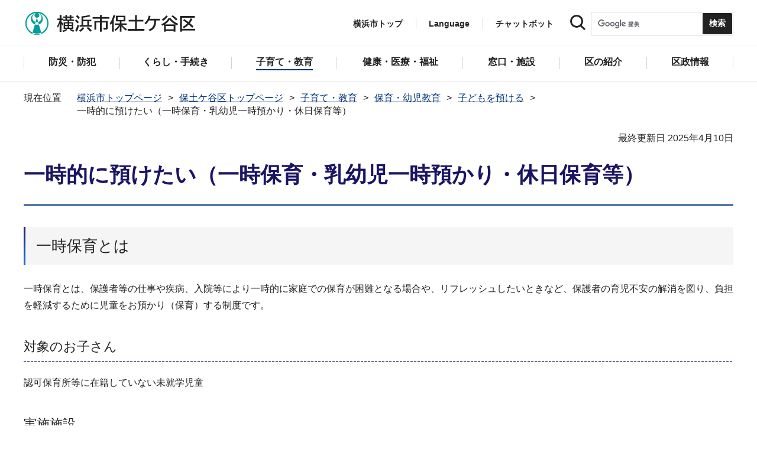

--- FILE ---
content_type: text/html
request_url: https://www.city.yokohama.lg.jp/hodogaya/kosodate_kyoiku/hoiku/azukeru/H31ichijihoiku.html
body_size: 9712
content:
<!DOCTYPE HTML>
<html lang="ja" prefix="og: http://ogp.me/ns# article: http://ogp.me/ns/article#">
<head>
<meta charset="UTF-8">
<meta name="Author" content="City of Yokohama">
<meta http-equiv="X-UA-Compatible" content="IE=edge">
<meta name="viewport" content="width=device-width, maximum-scale=3.0">
<meta name="format-detection" content="telephone=no">
<meta property="og:title" content="一時的に預けたい（一時保育・乳幼児一時預かり・休日保育等）">
<meta property="og:type" content="article">
<meta property="og:url" content="https://www.city.yokohama.lg.jp/hodogaya/kosodate_kyoiku/hoiku/azukeru/H31ichijihoiku.html">
<meta property="og:image" content="https://www.city.yokohama.lg.jp/images/ogp-logo.png">
<meta property="og:description" content="">


<!-- Google Tag Manager -->
<script>
// <![CDATA[
(function(w,d,s,l,i){w[l]=w[l]||[];w[l].push({'gtm.start':new Date().getTime(),event:'gtm.js'});var f=d.getElementsByTagName(s)[0],j=d.createElement(s),dl=l!='dataLayer'?'&l='+l:'';j.async=true;j.src='https://www.googletagmanager.com/gtm.js?id='+i+dl;f.parentNode.insertBefore(j,f);})(window,document,'script','dataLayer','GTM-P2ZNX6L');
// ]]>
</script>
<!-- End Google Tag Manager -->
<link rel="shortcut icon" href="/favicon.ico">
<link rel="apple-touch-icon" href="/images/apple-touch-icon.png">

<title>一時的に預けたい（一時保育・乳幼児一時預かり・休日保育等）　横浜市保土ケ谷区</title>
<link href="/css/style.tableconverter.css" rel="stylesheet" media="all">
<link href="/css/style.wysiwyg.css" rel="stylesheet" media="all">
<link href="/css/default.css" rel="stylesheet" media="all">
<link href="/css/layout.css" rel="stylesheet" media="all">
<link href="/css/free_style_edit.css" rel="stylesheet" media="all">
<link href="/css/smartphone.css" rel="stylesheet" type="text/css" class="mc_css">
<link href="/css/free_style_edit_sp.css" rel="stylesheet" type="text/css" class="mc_css">
<link href="/css/2024print.css" rel="stylesheet" media="print">
<script src="/js/jquery.js"></script>
<script src="/js/setting.js"></script>
<script src="https://tsutaeru.cloud/assets/snippet/js/tsutaeru_mo.js"></script>
<script src="/js/ejtoolbar.js"></script>




</head>
<body id="base" class="no_javascript">
<!-- Google Tag Manager (noscript) -->
<noscript><iframe src="https://www.googletagmanager.com/ns.html?id=GTM-P2ZNX6L" height="0" width="0" style="display:none;visibility:hidden" title="tagmanager"></iframe></noscript>
<!-- End Google Tag Manager (noscript) -->


<div class="format_free type_ward ward_each" id="body-class">
<script src="/js/init.js"></script>
<div id="tmp_wrapper">
<noscript>
<p>このサイトではJavaScriptを使用したコンテンツ・機能を提供しています。JavaScriptを有効にするとご利用いただけます。</p>
</noscript>
<p><a href="#tmp_honbun" class="skip">本文へスキップします。</a></p>
<div id="tmp_heading_fixed">
<div id="tmp_heading_fixed_inner">
<!-- #BeginLibraryItem "/Library/header_hodogaya_top.lbi" -->
<header id="tmp_wrap_header">
<div class="container">
<div id="tmp_header">
<div id="tmp_hlogo">
<p><a href="/hodogaya/index.html">
<img class="sp-none" src="/images/hlogo_ward_hodogaya.png" width="290" height="40" alt="横浜市保土ケ谷区">
<img class="pc-none" src="/images/hlogo_ward_hodogaya_sp.png" width="300" height="120" alt="横浜市保土ケ谷区：トップページ">
</a></p>
</div>
<div id="tmp_setting">
<ul id="tmp_hnavi">
<li class="hnavi_list1"><a href="/index.html">横浜市トップ</a></li>
<li class="hnavi_list2" id="tmp_hnavi_language"><a href="javascript:void(0);" lang="en">Language</a> 
 		    <div class="wrap_sma_sch" id="tmp_sma_language"> 
 		        <div class="sma_language"> 
 		        <p class="sma_language_ttl">Machine Translation</p> 
 		        <ul class="clts-lang-selecter sma_language_list" data-method="h20"> 
 		            <li><a href="https://en.city.yokohama.lg.jp/" class="cl-norewrite">English</a></li> 
 		            <li><a href="https://cn.city.yokohama.lg.jp/" class="cl-norewrite">中文简体</a></li> 
 		            <li><a href="https://ko.city.yokohama.lg.jp/" class="cl-norewrite">한글</a></li> 
 		            <li><a href="https://tw.city.yokohama.lg.jp/" class="cl-norewrite">中文繁體</a></li> 
 		            <li><a href="https://es.city.yokohama.lg.jp/" class="cl-norewrite">Espanol</a></li> 
 		            <li><a href="https://pt.city.yokohama.lg.jp/" class="cl-norewrite">Portugues</a></li> 
 		            <li><a href="https://th.city.yokohama.lg.jp/" class="cl-norewrite">ภาษาไทย</a></li> 
 		            <li><a href="https://vi.city.yokohama.lg.jp/" class="cl-norewrite">Tiếngviệt</a></li>
		            <li><a href="https://ne.city.yokohama.lg.jp/" class="cl-norewrite">नेपाली</a></li> 
		            <li><a href="#" class="toggle-link" data-mode="off">やさしい日本語</a></li>
 		        </ul> 
 		        <p class="sma_language_ttl">MulitilingualPage（がいこくごのページ）</p> 
 		        <ul class="sma_language_list"> 
 		            <li><a href="/lang/">Top Page</a></li> 
 		        </ul> 
 		        <p class="close_btn"><a href="javascript:void(0);"><span>閉じる</span></a></p> 
 		        </div> 
 		    </div> 
 		</li>
<li class="hnavi_list3"><a href="https://www.shisei-cc.city.yokohama.lg.jp/chat" target="_blank">チャットボット</a></li>
</ul>
<div class="sma_search">
<div class="sma_search_ttl">
<p>キーワードで探す</p>
</div>
<div class="sma_search_cnt">
<form action="/aboutweb/search/search.html" id="tmp_gsearch_form" name="tmp_gsearch_form">
<div class="site_sch_box">
<p class="site_sch_ttl"><label for="tmp_query"><img src="/images/search_icon_sp.png" width="50" height="50" alt="サイト内検索"></label>
</p>
<p class="sch_box"><input id="tmp_query" name="q" size="31" type="text"></p>
<p class="sch_btn"><input id="tmp_func_sch_btn" name="sa" type="submit" value="検索" title="サイト内検索を実行"></p>
<p id="tmp_func_sch_hidden">
<input name="cx" type="hidden" value="017251950101454243133:iearvzsq_l8">
<input name="ie" type="hidden" value="UTF-8">
<input name="cof" type="hidden" value="FORID:9">
</p>
</div>
</form>
</div>
</div>
</div>
<ul id="tmp_hnavi_s">
<li id="tmp_hnavi_top"><a href="/index.html"><span>横浜市<br>トップ</span></a></li>
<li id="tmp_hnavi_mmenu"><a href="javascript:void(0);"><span>検索</span></a></li>
<li id="tmp_hnavi_rmenu"><a href="javascript:void(0);"><span>メニュー</span></a></li>
</ul>
</div>
</div>
</header>
<!-- #EndLibraryItem -->
<!-- #BeginLibraryItem "/Library/sma_menu_hodogaya.lbi" -->
<div id="tmp_sma_menu">
<div class="wrap_sma_sch" id="tmp_sma_mmenu">
<div class="sma_snavi" id="tmp_sma_snavi_used">
<div class="sma_snavi_ttl">
<p class="snavi_ttl"><a href="/riyou/index.html">よく利用される情報から探す</a></p>
</div>
</div>

<div id="tmp_sma_snavi">
<div class="sma_snavi" id="tmp_sma_snavi_life">
<div class="sma_snavi_ttl">
<p class="snavi_ttl">ライフシーンから探す</p>
<a href="javascript:void(0);" class="snavi_switch" aria-controls="tmp_snavi_cnt"><span class="visually_hidden">ライフシーンから探すのメニューを開く</span></a>
</div>
<div class="sma_snavi_cnt" id="tmp_snavi_cnt">
<ul class="search_used_list">
<li><a href="/life/kekkon-rikon.html">
<p class="img"><img src="/images/ic16_kekkon.png" width="110" height="110" alt=""></p>
<p class="text">結婚・離婚</p>
</a></li>
<li><a href="/life/ninshin-shussan.html">
<p class="img"><img src="/images/ic17_baby.png" width="110" height="110" alt=""></p>
<p class="text">妊娠・出産</p>
</a></li>
<li><a href="/life/nyuen-nyugaku.html">
<p class="img"><img src="/images/ic63_school.png" width="110" height="110" alt=""></p>
<p class="text">入園・入学</p>
</a></li>
<li><a href="/life/hikkoshi.html">
<p class="img"><img src="/images/ic14_moving.png" width="110" height="110" alt=""></p>
<p class="text">引越し</p>
</a></li>
<li><a href="/life/sumai.html">
<p class="img"><img src="/images/ic149_house.png" width="110" height="110" alt=""></p>
<p class="text">住まい</p>
</a></li>
<li><a href="/life/shigoto.html">
<p class="img"><img src="/images/ic20_work.png" width="110" height="110" alt=""></p>
<p class="text">しごと</p>
</a></li>
<li><a href="/life/gohukou.html">
<p class="img"><img src="/images/ic19_fukou.png" width="110" height="110" alt=""></p>
<p class="text">ご不幸</p>
</a></li>
<li><a href="/life/kourei-kaigo.html">
<p class="img"><img src="/images/ic22_korei.png" width="110" height="110" alt=""></p>
<p class="text">高齢・介護</p>
</a></li>
<li><a href="/life/shogai.html">
<p class="img"><img src="/images/ic21_shogai.png" width="110" height="110" alt=""></p>
<p class="text">障害</p>
</a></li>
</ul>
</div>
</div>
<div class="sma_snavi" id="tmp_sma_snavi_chatbot">
<div class="sma_snavi_ttl">
<p class="snavi_ttl"><a href="https://www.shisei-cc.city.yokohama.lg.jp/chat" target="_blank">チャットボット</a>
</p>
</div>
</div>
<div class="sma_snavi" id="tmp_sma_snavi_faq">
<div class="sma_snavi_ttl">
<p class="snavi_ttl"><a href="/faq/index.html">よくある質問</a></p>
</div>
</div>
</div>
<p class="close_btn"><a href="javascript:void(0);"><span>閉じる</span></a></p>
</div>
<div class="wrap_sma_sch" id="tmp_sma_rmenu">
<div id="tmp_sma_gnavi">
<p id="tmp_sma_gnavi_ttl">区のメニュー</p>
<div id="tmp_sma_gnavi_cnt">

<div class="sma_gnavi">
<div class="sma_gnavi_ttl">
<p class="gnavi_ttl">防災・防犯</p>
<a href="javascript:void(0);" class="gnavi_switch" aria-controls="tmp_gnavi_cnt1"><span class="visually_hidden">防災・防犯のメニューを開く</span></a>
</div>
<div class="sma_gnavi_cnt" id="tmp_gnavi_cnt1">
<ul>
<li><a href="/hodogaya/bosai_bohan/index.html">防災・防犯トップ</a></li>

<li><a href="/hodogaya/bosai_bohan/saigai/index.html">防災・災害</a></li>

<li><a href="/hodogaya/bosai_bohan/bohan/index.html">防犯</a></li>

</ul>
</div>
</div>


<div class="sma_gnavi">
<div class="sma_gnavi_ttl">
<p class="gnavi_ttl">くらし・手続き</p>
<a href="javascript:void(0);" class="gnavi_switch" aria-controls="tmp_gnavi_cnt2"><span class="visually_hidden">くらし・手続きのメニューを開く</span></a>
</div>
<div class="sma_gnavi_cnt" id="tmp_gnavi_cnt2">
<ul>
<li><a href="/hodogaya/kurashi/index.html">くらし・手続きトップ</a></li>

<li><a href="/hodogaya/kurashi/sumai_kurashi/index.html">住まい・暮らし</a></li>

<li><a href="/hodogaya/kurashi/koseki_zei_hoken/index.html">戸籍・税・保険</a></li>

<li><a href="/hodogaya/kurashi/kyodo_manabi/index.html">市民協働・学び</a></li>

<li><a href="/hodogaya/kurashi/machizukuri_kankyo/index.html">まちづくり・環境</a></li>

</ul>
</div>
</div>


<div class="sma_gnavi">
<div class="sma_gnavi_ttl">
<p class="gnavi_ttl">子育て・教育</p>
<a href="javascript:void(0);" class="gnavi_switch" aria-controls="tmp_gnavi_cnt3"><span class="visually_hidden">子育て・教育のメニューを開く</span></a>
</div>
<div class="sma_gnavi_cnt" id="tmp_gnavi_cnt3">
<ul>
<li><a href="/hodogaya/kosodate_kyoiku/index.html">子育て・教育トップ</a></li>

<li><a href="/hodogaya/kosodate_kyoiku/boshikenko-techo/index.html">母子健康手帳</a></li>

<li><a href="/hodogaya/kosodate_kyoiku/nyuyoji-kenshin/index.html">乳幼児健康診査</a></li>

<li><a href="/hodogaya/kosodate_kyoiku/kodomo-teate/index.html">子どもの手当など</a></li>

<li><a href="/hodogaya/kosodate_kyoiku/kosodateshien/index.html">子育て支援・相談</a></li>

<li><a href="/hodogaya/kosodate_kyoiku/hoiku/index.html">保育・幼児教育</a></li>

<li><a href="/hodogaya/kosodate_kyoiku/hokago/index.html">放課後児童育成</a></li>

<li><a href="/hodogaya/kosodate_kyoiku/ikusei/index.html">青少年育成</a></li>

</ul>
</div>
</div>


<div class="sma_gnavi">
<div class="sma_gnavi_ttl">
<p class="gnavi_ttl">健康・医療・福祉</p>
<a href="javascript:void(0);" class="gnavi_switch" aria-controls="tmp_gnavi_cnt4"><span class="visually_hidden">健康・医療・福祉のメニューを開く</span></a>
</div>
<div class="sma_gnavi_cnt" id="tmp_gnavi_cnt4">
<ul>
<li><a href="/hodogaya/kenko-iryo-fukushi/index.html">健康・医療・福祉トップ</a></li>

<li><a href="/hodogaya/kenko-iryo-fukushi/fukushi_kaigo/index.html">福祉・介護</a></li>

<li><a href="/hodogaya/kenko-iryo-fukushi/kenko_iryo/index.html">健康・医療</a></li>

</ul>
</div>
</div>


<div class="sma_gnavi">
<div class="sma_gnavi_ttl">
<p class="gnavi_ttl">窓口・施設</p>
<a href="javascript:void(0);" class="gnavi_switch" aria-controls="tmp_gnavi_cnt5"><span class="visually_hidden">窓口・施設のメニューを開く</span></a>
</div>
<div class="sma_gnavi_cnt" id="tmp_gnavi_cnt5">
<ul>
<li><a href="/hodogaya/madoguchi-shisetsu/index.html">窓口・施設トップ</a></li>

<li><a href="/hodogaya/madoguchi-shisetsu/kuyakusho/index.html">区役所窓口</a></li>

<li><a href="/hodogaya/madoguchi-shisetsu/shisetu.html">区民利用施設</a></li>

</ul>
</div>
</div>


<div class="sma_gnavi">
<div class="sma_gnavi_ttl">
<p class="gnavi_ttl">区の紹介</p>
<a href="javascript:void(0);" class="gnavi_switch" aria-controls="tmp_gnavi_cnt6"><span class="visually_hidden">区の紹介のメニューを開く</span></a>
</div>
<div class="sma_gnavi_cnt" id="tmp_gnavi_cnt6">
<ul>
<li><a href="/hodogaya/shokai/index.html">区の紹介トップ</a></li>

<li><a href="/hodogaya/shokai/hodo-mascot/index.html">保土ケ谷区公式マスコット</a></li>

<li><a href="/hodogaya/shokai/kanrenjigyo100/index.html">保土ケ谷区制100周年関連事業</a></li>

<li><a href="/hodogaya/shokai/gaiyo/index.html">保土ケ谷区の概要</a></li>

<li><a href="/hodogaya/shokai/miryoku/index.html">保土ケ谷区の魅力紹介</a></li>

<li><a href="/hodogaya/shokai/hanakensho/index.html">ほどがや花憲章</a></li>

<li><a href="/hodogaya/shokai/rekishi/index.html">保土ケ谷区の歴史</a></li>

<li><a href="/hodogaya/shokai/symbol/index.html">保土ケ谷区のシンボルマーク・木・花</a></li>

<li><a href="/hodogaya/shokai/koen/index.html">保土ケ谷区の自然</a></li>

<li><a href="/hodogaya/shokai/sonota/index.html">その他</a></li>

</ul>
</div>
</div>


<div class="sma_gnavi">
<div class="sma_gnavi_ttl">
<p class="gnavi_ttl">区政情報</p>
<a href="javascript:void(0);" class="gnavi_switch" aria-controls="tmp_gnavi_cnt7"><span class="visually_hidden">区政情報のメニューを開く</span></a>
</div>
<div class="sma_gnavi_cnt" id="tmp_gnavi_cnt7">
<ul>
<li><a href="/hodogaya/kusei/index.html">区政情報トップ</a></li>

<li><a href="/hodogaya/kusei/kucho/index.html">区長のメッセージ</a></li>

<li><a href="/hodogaya/kusei/uneihoshin-yosan/index.html">運営方針・予算</a></li>

<li><a href="/hodogaya/kusei/shiteikanrisha/index.html">指定管理者制度</a></li>

<li><a href="/hodogaya/kusei/saiyo/index.html">採用情報</a></li>

<li><a href="/hodogaya/kusei/shikai-senkyo/index.html">市会・選挙</a></li>

<li><a href="/hodogaya/kusei/tokei/index.html">統計・調査</a></li>

<li><a href="/hodogaya/kusei/koho/index.html">広報・刊行物</a></li>

<li><a href="/hodogaya/kusei/kocho/index.html">広聴・アンケート</a></li>

</ul>
</div>
</div>

</div>
</div>
<div id="tmp_sma_language_sp">
 		    <div class="sma_gnavi">
 		    <div class="sma_gnavi_ttl">
 		    <p class="gnavi_ttl">Language</p>
 		    <a href="javascript:void(0);" class="gnavi_switch" aria-controls="tmp_gnavi_cnt8"><span class="visually_hidden">Languageのメニューを開く</span></a>
 		    </div>
 		    <div class="sma_gnavi_cnt" id="tmp_gnavi_cnt8">
 		    <ul class="clts-lang-selecter" data-method="h20">
 		      <li>Machine Translation</li>
 		      <li><a href="https://en.city.yokohama.lg.jp/" class="cl-norewrite">English</a></li>
 		      <li><a href="https://cn.city.yokohama.lg.jp/" class="cl-norewrite">中文简体</a></li>
 		      <li><a href="https://ko.city.yokohama.lg.jp/" class="cl-norewrite">한글</a></li>
 		      <li><a href="https://tw.city.yokohama.lg.jp/" class="cl-norewrite">中文繁體</a></li>
 		      <li><a href="https://es.city.yokohama.lg.jp/" class="cl-norewrite">Espanol</a></li>
 		      <li><a href="https://pt.city.yokohama.lg.jp/" class="cl-norewrite">Portugues</a></li>
 		      <li><a href="https://th.city.yokohama.lg.jp/" class="cl-norewrite">ภาษาไทย</a></li>
 		      <li><a href="https://vi.city.yokohama.lg.jp/" class="cl-norewrite">Tiếngviệt</a></li>
		      <li><a href="https://ne.city.yokohama.lg.jp/" class="cl-norewrite">नेपाली</a></li>
		      <li><a href="#" class="toggle-link" data-mode="off">やさしい日本語</a></li>
 		    </ul>
 		    <ul>
 		        <li>MulitilingualPage</li>
 		        <li><a href="/lang/">Top Page</a></li>
 		    </ul>
 		    </div>
 		    </div>
 		</div>
<div id="tmp_sma_hnavi_ward">
<ul>
<li><a href="/hodogaya/madoguchi-shisetsu/kuyakusho/annai/access-parking.html">アクセス・駐車場</a></li>
<li><a href="/hodogaya/madoguchi-shisetsu/kuyakusho/annai/mado-floor.html">窓口案内・フロアマップ</a></li>
<li><a href="/hodogaya/madoguchi-shisetsu/kuyakusho/gyomuannai/index.html">業務案内（各課の連絡先）</a></li>
<li><a href="/doyou-open/doyou-open.html">第2・第4土曜日開庁</a></li>
</ul>
</div>
<div id="tmp_sma_hnavi">
<ul>
<li><a href="/mayor/index.html">市長の部屋</a></li>
<li><a href="/shikai/index.html">横浜市会</a></li>
<li><a href="/aboutweb/webaccessibility/yomiage.html">読み上げ</a></li>
<li><a href="/callcenter/call.html">コールセンター</a></li>
</ul>
</div>
<p class="close_btn"><a href="javascript:void(0);"><span>閉じる</span></a></p>
</div>
</div><!-- #EndLibraryItem --></div>
</div>
<!-- ****** kinkyu ****** -->
<script src="/js/saigai.js"></script>
<!-- ****** kinkyu ****** -->
<nav class="gnavi">
<div class="container">
<ul>
<li class="glist1"><a href="/hodogaya/bosai_bohan/index.html"><span>防災・防犯</span></a></li>
<li class="glist2"><a href="/hodogaya/kurashi/index.html"><span>くらし・手続き</span></a></li>
<li class="glist3"><a href="/hodogaya/kosodate_kyoiku/index.html"><span>子育て・教育</span></a></li>
<li class="glist4"><a href="/hodogaya/kenko-iryo-fukushi/index.html"><span>健康・医療・福祉</span></a></li>
<li class="glist5"><a href="/hodogaya/madoguchi-shisetsu/index.html"><span>窓口・施設</span></a></li>
<li class="glist6"><a href="/hodogaya/shokai/index.html"><span>区の紹介</span></a></li>
<li class="glist7"><a href="/hodogaya/kusei/index.html"><span>区政情報</span></a></li>
</ul>
</div>
</nav>
<main class="column_cnt" id="tmp_wrap_main">
<div class="container">
<div id="tmp_pankuzu">
<div class="inner">
<ol>
<li><a href="/index.html">横浜市トップページ</a></li>
<li><a href="../../../index.html">保土ケ谷区トップページ</a></li>
<li><a href="../../index.html">子育て・教育</a></li>
<li><a href="../index.html">保育・幼児教育</a></li>
<li><a href="./index.html">子どもを預ける</a></li>
<li class="pk-thispage">一時的に預けたい（一時保育・乳幼児一時預かり・休日保育等）</li>

</ol>
</div>
</div>
<div id="tmp_main">
<p id="tmp_honbun" class="skip">ここから本文です。</p>
<div id="tmp_contents">



<div class="title-line">

<div class="main-title"><h1>一時的に預けたい（一時保育・乳幼児一時預かり・休日保育等）</h1>

</div>


<div id="tmp_wrap_update"><p id="tmp_update">最終更新日 2025年4月10日</p>
<button id="btn-print" class="btn btn-print" type="button"><img src="/images/shared-icon-printer2.png" alt="">印刷する</button>
</div>


</div>




<div class="html5_section">
<div class="detail bg-grd-body">
<div class="contents-area">




<div class="h2bg"><div><h2><span>一時保育とは</span></h2></div></div>
<div class="wysiwyg_wp"><p>一時保育とは、保護者等の仕事や疾病、入院等により一時的に家庭での保育が困難となる場合や、リフレッシュしたいときなど、保護者の育児不安の解消を図り、負担を軽減するために児童をお預かり（保育）する制度です。</p></div>
<div class="h3bg"><div><h3><span>対象のお子さん</span></h3></div></div>
<div class="wysiwyg_wp"><p>認可保育所等に在籍していない未就学児童</p></div>
<div class="h3bg"><div><h3><span>実施施設</span></h3></div></div>
<div class="wysiwyg_wp"><p>市内の認可保育所、幼保連携型認定こども園、小規模保育事業、家庭的保育事業の一部施設にて実施しています。<br>実施施設は「<a href="H31ichijihoiku.files/0009_20250410.pdf" class="resourceLink">保土ケ谷区内の一時保育実施保育所（PDF：109KB）</a>」をご覧ください。<br>条件を指定して<a href="https://ichiji-yoyaku.city.yokohama.lg.jp/" class="externalLink">横浜市一時預かりWEB予約システム（外部サイト）</a>から検索することもできます。</p></div>
<div class="h3bg"><div><h3><span>利用方法</span></h3></div></div>
<div class="wysiwyg_wp"><p>利用方法等の詳細は「<a href="/kosodate-kyoiku/hoiku-yoji/shisetsu/hoikuseido/ichiji/ichijiannai.html" class="innerLink">一時保育のご案内</a>」をご確認ください。</p></div>
<div class="h2bg"><div><h2><span>乳幼児一時預かり事業</span></h2></div></div>
<div class="wysiwyg_wp"><p>乳幼児一時預かり事業とは、理由を問わずに一時的にお子さんを預けることができる制度です。</p></div>
<div class="h3bg"><div><h3><span>対象のお子さん</span></h3></div></div>
<div class="wysiwyg_wp"><p>生後５７日から小学校就学前までのお子さんをお預かりします。（市内居住者に限ります。）<br>市外在住の方が、里帰り出産等で一時的に横浜市内に在住されている場合は利用可能です。</p></div>
<div class="h3bg"><div><h3><span>実施施設・利用方法</span></h3></div></div>
<div class="wysiwyg_wp"><p>市内の認可外保育施設の一部施設にて実施しています。<br>実施施設は<a href="https://ichiji-yoyaku.city.yokohama.lg.jp/" class="externalLink">横浜市一時預かりWEB予約システム（外部サイト）</a>から検索できます。<br>詳細は「<a href="/kosodate-kyoiku/kosodateshien/azukari/nyuyoji-ichiji/nyuyoji-ichiji.html" class="innerLink">乳幼児一時預かり事業</a>」をご覧ください。</p></div>
<div class="h2bg"><div><h2><span>日曜日・祝日にこどもを預けたい（休日保育）</span></h2></div></div>
<div class="wysiwyg_wp"><p>お仕事の都合などにより、日曜や祝日にご家庭でお子さんの保育ができないときは、保育所等でお子さんをお預かりする「休日保育」・「休日の一時保育」をご利用ください。年末年始に実施している施設もあります。</p><p>利用方法や実施施設等は「<a href="/kosodate-kyoiku/hoiku-yoji/shisetsu/hoikuseido/ichiji/kyuujitsu.html" class="innerLink">休日保育・休日の一時保育のご案内</a>」をご覧ください。</p></div>
<div class="h2bg"><div><h2><span>横浜子育てサポートシステム</span></h2></div></div>
<div class="wysiwyg_wp"><p>子どもを預かってほしい人と、子供を預かる人に会員登録していただき、条件の合う近隣の方との出会いをサポートする横浜子育てサポートシステムという制度があります。<br>詳細は「<a href="/kosodate-kyoiku/kosodateshien/kosupport/supportsystem.html" class="innerLink">横浜子育てサポートシステム</a>」をご覧ください。</p></div>





</div><!-- contents-area -->
</div><!-- detail bg-grd-body -->
</div><!-- html5_section -->




<div id="tmp_inquiry">
<div id="tmp_inquiry_ttl">
<h2>このページへのお問合せ</h2>
</div>
<div class="tmp_inquiry_cnt">

<p class="shortName_text">保土ケ谷区福祉保健センターこども家庭支援課　保育担当</p>
<div class="phone_number">
<p class="sp-none telephone">電話：045-334-6397</p>
<p class="pc-none telephone">電話：<span class="tel_link">045-334-6397</span></p>
<p class="fax">ファクス：045-334-6393</p>
</div>
<p class="mail-address">メールアドレス：<a href="mailto:ho-kodomokatei@city.yokohama.lg.jp">ho-kodomokatei@city.yokohama.lg.jp</a></p>
</div>


</div>




</div><!-- /#tmp_contents -->

<div id="tmp_section_related">
<div id="tmp_section_related_ttl">
<h2><span class="related_ttl">関連ページ一覧</span><a href="javascript:void(0);" class="related_switch" aria-controls="tmp_section_related_cnt"><span class="visually_hidden">関連ページ一覧のメニューを開く</span></a></h2>
</div>
<div id="tmp_section_related_cnt" class="related_cnt">
<ul>
<li><a href="/hodogaya/kosodate_kyoiku/hoiku/azukeru/20210902.html">令和８年度　保育所４月入所申請について</a></li>

<li><a href="/hodogaya/kosodate_kyoiku/hoiku/azukeru/ho-kengakukai.html">令和８年４月　認可保育所等の入園前見学会について</a></li>

<li><a href="/hodogaya/kosodate_kyoiku/hoiku/azukeru/ho-4gatsuu-ukeire.html">令和８年度　保育所４月入所　区内受入可能数</a></li>

<li><a href="/hodogaya/kosodate_kyoiku/hoiku/azukeru/hoikusisetu.html">保育所・幼稚園等について知りたい</a></li>

<li><a href="/hodogaya/kosodate_kyoiku/hoiku/azukeru/concierge_soudan.html">保育所・幼稚園等の相談をしたい（保育・教育コンシェルジュ）</a></li>

<li><a href="/hodogaya/kosodate_kyoiku/hoiku/azukeru/2022hoikuannnai.html">認可保育所等の申請をしたい（令和７年度の途中入園）</a></li>

<li><a href="/hodogaya/kosodate_kyoiku/hoiku/azukeru/boshusu-reigetsu.html">令和８年２月１日入所　区内認可保育施設・事業受入可能数</a></li>

<li><a href="/hodogaya/kosodate_kyoiku/hoiku/azukeru/youchien-ho-zai.html">幼稚園に入園したい方　または　在籍中の方</a></li>

<li><a href="/hodogaya/kosodate_kyoiku/hoiku/azukeru/zaienji_ho.html">保育所等に在園中・内定中の方</a></li>

<li><span class="now">一時的に預けたい（一時保育・乳幼児一時預かり・休日保育等）</span></li>

<li><a href="/hodogaya/kosodate_kyoiku/hoiku/azukeru/bosyuu20241125.html">【保土ケ谷区】会計年度任用職員　保育所保育士（保育担当）（月額職）　募集（令和８年４月１日採用）</a></li>

<li><a href="/hodogaya/kosodate_kyoiku/hoiku/azukeru/bosyu.html">【保土ケ谷区】令和７年度　会計年度任用職員保育所スタッフ（日額職）募集案内</a></li>
</ul>
</div>
</div>

<div class="wrap_pageid">
<p class="prev"><a href="javascript:void(0);" onclick="history.back(); return false;">前のページに戻る</a></p>
<p class="pageid">ページID：962-429-824</p>
</div>
</div><!-- /#tmp_main -->
</div><!-- /.container -->

</main><!-- /#tmp_wrap_main -->
<div class="pnavi">
<p><a href="#tmp_header">ページトップへ</a></p>
</div>
<!-- #BeginLibraryItem "/Library/footer_hodogaya.lbi" -->
<div id="tmp_wrap_mega_fnavi">
<div class="container">
<div id="tmp_mega_fnavi">
<div class="mega_fnavi" id="tmp_mega_fnavi_menu">
<div class="mega_fnavi_ttl">
<p>区のメニュー</p>
</div>
<div class="mega_fnavi_cnt">

<div class="m_fnavi">
<div class="m_fnavi_ttl">
<p class="fnavi_ttl"><a href="/hodogaya/bosai_bohan/index.html">防災・防犯</a></p>
<a href="javascript:void(0);" class="fnavi_switch" aria-controls="tmp_fnavi_cnt1"><span class="visually_hidden">防災・防犯のメニューを開く</span></a>
</div>
<div class="m_fnavi_cnt" id="tmp_fnavi_cnt1">
<ul>
<li class="fnavi_list_top"><a href="/hodogaya/bosai_bohan/index.html">防災・防犯トップ</a></li>

<li><a href="/hodogaya/bosai_bohan/saigai/index.html">防災・災害</a></li>

<li><a href="/hodogaya/bosai_bohan/bohan/index.html">防犯</a></li>

</ul>
</div>
</div>


<div class="m_fnavi">
<div class="m_fnavi_ttl">
<p class="fnavi_ttl"><a href="/hodogaya/kurashi/index.html">くらし・手続き</a></p>
<a href="javascript:void(0);" class="fnavi_switch" aria-controls="tmp_fnavi_cnt2"><span class="visually_hidden">くらし・手続きのメニューを開く</span></a>
</div>
<div class="m_fnavi_cnt" id="tmp_fnavi_cnt2">
<ul>
<li class="fnavi_list_top"><a href="/hodogaya/kurashi/index.html">くらし・手続きトップ</a></li>

<li><a href="/hodogaya/kurashi/sumai_kurashi/index.html">住まい・暮らし</a></li>

<li><a href="/hodogaya/kurashi/koseki_zei_hoken/index.html">戸籍・税・保険</a></li>

<li><a href="/hodogaya/kurashi/kyodo_manabi/index.html">市民協働・学び</a></li>

<li><a href="/hodogaya/kurashi/machizukuri_kankyo/index.html">まちづくり・環境</a></li>

</ul>
</div>
</div>


<div class="m_fnavi">
<div class="m_fnavi_ttl">
<p class="fnavi_ttl"><a href="/hodogaya/kosodate_kyoiku/index.html">子育て・教育</a></p>
<a href="javascript:void(0);" class="fnavi_switch" aria-controls="tmp_fnavi_cnt3"><span class="visually_hidden">子育て・教育のメニューを開く</span></a>
</div>
<div class="m_fnavi_cnt" id="tmp_fnavi_cnt3">
<ul>
<li class="fnavi_list_top"><a href="/hodogaya/kosodate_kyoiku/index.html">子育て・教育トップ</a></li>

<li><a href="/hodogaya/kosodate_kyoiku/boshikenko-techo/index.html">母子健康手帳</a></li>

<li><a href="/hodogaya/kosodate_kyoiku/nyuyoji-kenshin/index.html">乳幼児健康診査</a></li>

<li><a href="/hodogaya/kosodate_kyoiku/kodomo-teate/index.html">子どもの手当など</a></li>

<li><a href="/hodogaya/kosodate_kyoiku/kosodateshien/index.html">子育て支援・相談</a></li>

<li><a href="/hodogaya/kosodate_kyoiku/hoiku/index.html">保育・幼児教育</a></li>

<li><a href="/hodogaya/kosodate_kyoiku/hokago/index.html">放課後児童育成</a></li>

<li><a href="/hodogaya/kosodate_kyoiku/ikusei/index.html">青少年育成</a></li>

</ul>
</div>
</div>


<div class="m_fnavi">
<div class="m_fnavi_ttl">
<p class="fnavi_ttl"><a href="/hodogaya/kenko-iryo-fukushi/index.html">健康・医療・福祉</a></p>
<a href="javascript:void(0);" class="fnavi_switch" aria-controls="tmp_fnavi_cnt4"><span class="visually_hidden">健康・医療・福祉のメニューを開く</span></a>
</div>
<div class="m_fnavi_cnt" id="tmp_fnavi_cnt4">
<ul>
<li class="fnavi_list_top"><a href="/hodogaya/kenko-iryo-fukushi/index.html">健康・医療・福祉トップ</a></li>

<li><a href="/hodogaya/kenko-iryo-fukushi/fukushi_kaigo/index.html">福祉・介護</a></li>

<li><a href="/hodogaya/kenko-iryo-fukushi/kenko_iryo/index.html">健康・医療</a></li>

</ul>
</div>
</div>


<div class="m_fnavi">
<div class="m_fnavi_ttl">
<p class="fnavi_ttl"><a href="/hodogaya/madoguchi-shisetsu/index.html">窓口・施設</a></p>
<a href="javascript:void(0);" class="fnavi_switch" aria-controls="tmp_fnavi_cnt5"><span class="visually_hidden">窓口・施設のメニューを開く</span></a>
</div>
<div class="m_fnavi_cnt" id="tmp_fnavi_cnt5">
<ul>
<li class="fnavi_list_top"><a href="/hodogaya/madoguchi-shisetsu/index.html">窓口・施設トップ</a></li>

<li><a href="/hodogaya/madoguchi-shisetsu/kuyakusho/index.html">区役所窓口</a></li>

<li><a href="/hodogaya/madoguchi-shisetsu/shisetu.html">区民利用施設</a></li>

</ul>
</div>
</div>


<div class="m_fnavi">
<div class="m_fnavi_ttl">
<p class="fnavi_ttl"><a href="/hodogaya/shokai/index.html">区の紹介</a></p>
<a href="javascript:void(0);" class="fnavi_switch" aria-controls="tmp_fnavi_cnt6"><span class="visually_hidden">区の紹介のメニューを開く</span></a>
</div>
<div class="m_fnavi_cnt" id="tmp_fnavi_cnt6">
<ul>
<li class="fnavi_list_top"><a href="/hodogaya/shokai/index.html">区の紹介トップ</a></li>

<li><a href="/hodogaya/shokai/hodo-mascot/index.html">保土ケ谷区公式マスコット</a></li>

<li><a href="/hodogaya/shokai/kanrenjigyo100/index.html">保土ケ谷区制100周年関連事業</a></li>

<li><a href="/hodogaya/shokai/gaiyo/index.html">保土ケ谷区の概要</a></li>

<li><a href="/hodogaya/shokai/miryoku/index.html">保土ケ谷区の魅力紹介</a></li>

<li><a href="/hodogaya/shokai/hanakensho/index.html">ほどがや花憲章</a></li>

<li><a href="/hodogaya/shokai/rekishi/index.html">保土ケ谷区の歴史</a></li>

<li><a href="/hodogaya/shokai/symbol/index.html">保土ケ谷区のシンボルマーク・木・花</a></li>

<li><a href="/hodogaya/shokai/koen/index.html">保土ケ谷区の自然</a></li>

<li><a href="/hodogaya/shokai/sonota/index.html">その他</a></li>

</ul>
</div>
</div>


<div class="m_fnavi">
<div class="m_fnavi_ttl">
<p class="fnavi_ttl"><a href="/hodogaya/kusei/index.html">区政情報</a></p>
<a href="javascript:void(0);" class="fnavi_switch" aria-controls="tmp_fnavi_cnt7"><span class="visually_hidden">区政情報のメニューを開く</span></a>
</div>
<div class="m_fnavi_cnt" id="tmp_fnavi_cnt7">
<ul>
<li class="fnavi_list_top"><a href="/hodogaya/kusei/index.html">区政情報トップ</a></li>

<li><a href="/hodogaya/kusei/kucho/index.html">区長のメッセージ</a></li>

<li><a href="/hodogaya/kusei/uneihoshin-yosan/index.html">運営方針・予算</a></li>

<li><a href="/hodogaya/kusei/shiteikanrisha/index.html">指定管理者制度</a></li>

<li><a href="/hodogaya/kusei/saiyo/index.html">採用情報</a></li>

<li><a href="/hodogaya/kusei/shikai-senkyo/index.html">市会・選挙</a></li>

<li><a href="/hodogaya/kusei/tokei/index.html">統計・調査</a></li>

<li><a href="/hodogaya/kusei/koho/index.html">広報・刊行物</a></li>

<li><a href="/hodogaya/kusei/kocho/index.html">広聴・アンケート</a></li>

</ul>
</div>
</div>

</div>
</div>
<div class="mega_fnavi" id="tmp_mega_fnavi_ward">
<div class="mega_fnavi_ttl">
<div class="inner">
<p class="fnavi_ttl">各区役所ページ</p>
<a href="javascript:void(0);" class="fnavi_switch" aria-controls="tmp_fnavi_cnt8"><span class="visually_hidden">各区役所ページのメニューを開く</span></a>
</div>
</div>
<div class="mega_fnavi_cnt" id="tmp_fnavi_cnt8">
<ul>
<li><a href="/aoba/index.html">青葉区</a></li>
<li><a href="/asahi/index.html">旭区</a></li>
<li><a href="/izumi/index.html">泉区</a></li>
<li><a href="/isogo/index.html">磯子区</a></li>
<li><a href="/kanagawa/index.html">神奈川区</a></li>
<li><a href="/kanazawa/index.html">金沢区</a></li>
<li><a href="/konan/index.html">港南区</a></li>
<li><a href="/kohoku/index.html">港北区</a></li>
<li><a href="/sakae/index.html">栄区</a></li>
<li><a href="/seya/index.html">瀬谷区</a></li>
<li><a href="/tsuzuki/index.html">都筑区</a></li>
<li><a href="/tsurumi/index.html">鶴見区</a></li>
<li><a href="/totsuka/index.html">戸塚区</a></li>
<li><a href="/naka/index.html">中区</a></li>
<li><a href="/nishi/index.html">西区</a></li>
<li><a href="/hodogaya/index.html">保土ケ谷区</a></li>
<li><a href="/midori/index.html">緑区</a></li>
<li><a href="/minami/index.html">南区</a></li>
</ul>
</div>
</div>
<div id="tmp_foot_sns">
<ul>
<li><a href="/city-info/koho-kocho/koho/sns/line/line-official.html"><img src="/images/sns_line.png" width="80" height="80" alt="LINE"></a></li>
<li><a href="http://twitter.com/ho_yokohama"><img src="/images/sns_twitter.png" width="80" height="80" alt="Twitter"></a></li>
<li><a href="http://www.instagram.com/hodogaya_official/?hl=ja"><img src="/images/sns_instagram.png" width="80" height="80" alt="Instagram"></a></li>
<li><a href="/aboutweb/sns/yt.html"><img src="/images/sns_youtube.png" width="80" height="80" alt="YouTube"></a></li>
</ul>
</div>
</div>
</div>
</div>
<footer id="tmp_footer">
<div class="container">
<div class="footer_cnt">
<div class="footer_address">
<p class="flogo">横浜市保土ケ谷区役所</p>
<address>
<span>〒240-0001 <br>横浜市保土ケ谷区川辺町2番地9</span>
</address>
<p>開庁時間：月曜日から金曜日午前8時45分から午後5時まで<br>
※昼の時間帯はお待たせする時間が長くなる場合があります<br>
（祝日・休日・12月29日から1月3日を除く）</p>
<p class="phone_number"><a href="tel:045-334-6262">代表電話番号：045-334-6262</a></p>
</div>
<div class="wrap_fnavi">
<ul class="fnavi" id="tmp_fnavi_menu1">
<li><a href="/hodogaya/madoguchi-shisetsu/kuyakusho/annai/access-parking.html">アクセス・駐車場</a></li>
<li><a href="/hodogaya/madoguchi-shisetsu/kuyakusho/annai/mado-floor.html">窓口案内・フロアマップ</a></li>
<li><a href="/hodogaya/madoguchi-shisetsu/kuyakusho/gyomuannai/index.html">業務案内（各課の連絡先）</a></li>
<li><a href="/doyou-open/doyou-open.html">第2・第4土曜日開庁</a></li>
<li><a href="/hodogaya/madoguchi-shisetsu/kuyakusho/annai/toiawase.html">メールでのお問合せ</a></li>

</ul>
<ul class="fnavi" id="tmp_fnavi_menu2">
<li><a href="/faq/index.html">よくある質問</a></li>
<li><a href="/kocho/teian.html">市民からの提案</a></li>
<li><a href="/hodogaya/hodogaya-lang/index.html" lang="en">Language </a></li>
<li><a href="/sitemap.html">サイトマップ</a></li>
<li><a href="/aboutweb/sitepolicy.html">サイトポリシー</a></li>
<li><a href="/aboutweb/usage/">サイトの使い方</a></li>
</ul>
</div>
</div>
<p class="copyright" lang="en">Copyright &copy; City of Yokohama. All rights reserved.</p>
</div>
</footer><!-- #EndLibraryItem -->
</div><!-- /#tmp_wrapper -->
<script src="/js/splide_min.js"></script>
<script src="/js/2024common.js"></script>
<script src="/js/function.js"></script>
<script src="/js/main.js"></script>
</div><!-- /.format_free type_general -->

<script src="/js/cl_langselecter.js"></script>
</body>
</html>

--- FILE ---
content_type: text/css
request_url: https://www.city.yokohama.lg.jp/css/free_style_edit.css
body_size: 20274
content:
@charset "utf-8";

/* ==================================================
Required to CMS-8341
================================================== */
#tmp_contents h1 {
	border-bottom:2px solid #003379;
	font-size:225%;
	line-height:1.5;
	color:#1b1464;
	background-color:transparent;
	font-weight:bold;
	padding:0 0 23px;
	margin:0 0 36px;
	clear:both; /* Do not edit */
}
#tmp_contents h2,
#tmp_contents h3,
#tmp_contents h4,
#tmp_contents h5,
#tmp_contents h6 {
	font-weight:500;
	line-height:1.5;
	margin:1.2em 0 1.0em;
	clear:both; /* Do not edit */
}
#tmp_contents h2 {
	font-size:162.5%;
	background-color:#f5f5f5;
	padding:13px 18px;
	position:relative;
	border-left:3px solid #1d70d1;
}
#tmp_contents h2::after {
	content:'';
	position:absolute;
	left:-3px;
	top:0;
	bottom:0;
	width:3px;
	background: url(/images/h2_bg.png) no-repeat 0 0;
}
#tmp_contents h3 {
	font-size:137.5%;
	padding:0 0 9px;
	background:url(/images/h3_line.png) repeat-x left bottom;
}

/* 20240807 小見出しアンカー 文字色修正 */
#tmp_contents h3 span a[id] {
    color: #222222;
}
 
#tmp_contents h4 {
	font-size:137.5%;
	position:relative;
	padding-left:17px;
}
#tmp_contents h4::before {
	content:'';
	position:absolute;
	left:0;
	top:9px;
	width:4px;
	height:14px;
	border-left:4px solid #1b1464;
}
#tmp_contents h5 {
	font-size:112.5%;
	position:relative;
	padding-left:15px;
}
#tmp_contents h5::before {
	content:'';
	position:absolute;
	left:0;
	top:7px;
	width:2px;
	height:14px;
	border-left:2px solid #00a5d5;
}
#tmp_contents h6 {
	font-size:112.5%;
	line-height:1.75;
}
#tmp_contents table {
	/* word-break: break-all; */
}
#tmp_contents p {
	margin:0 0 0.8em 0; /* Do not edit */
	line-height:1.75;
}
#tmp_contents ul {
	margin:0 0 1.2em 1.8em; /* Do not edit */
	list-style-image:url(/images/list_icon.png); /* Do not edit */
}
#tmp_contents ol {
	margin:0 0 1.2em 1.8em; /* Do not edit */
	list-style-image:none; /* Do not edit */
}
#tmp_contents ul li,
#tmp_contents ol li {
	margin:0 0 0.5em; /* Do not edit */
}
#tmp_contents ul ul,
#tmp_contents ul ol,
#tmp_contents ol ul,
#tmp_contents ol ol {
	margin:0.3em 0 0 1.5em; /* Do not edit */
}
#tmp_contents hr {
	height:1px; /* Do not edit */
	color:#CCCCCC; /* Do not edit */
	background-color:#CCCCCC; /* Do not edit */
	border:none; /* Do not edit */
	clear:both; /* Do not edit */
}
/* ==================================================
第一階層
================================================== */
/* cate_ttl
================================================== */
#tmp_cate_ttl {
	position:relative;
	margin:0 0 40px;
	clear:both;
}
#tmp_cate_ttl::before {
	content:'';
	position:absolute;
	left:calc(50% - 50vw);
	right:calc(50% - 50vw);
	bottom:0;
	height:2px;
	border-bottom:2px solid #003379;
	color:inherit;
	z-index:-1;
	width:100vw;
}
#tmp_cate_ttl h1 {
	font-size:225%;
	color:#1b1464;
	padding:21px 0 23px;
}
#tmp_cate_ttl.cate_ttl_special {
	background-color:#f5f5f5;
}
#tmp_cate_ttl.cate_ttl_special::before {
	height:auto;
	top:0;
	bottom:-2px;
	background-color:#f5f5f5;
}
#tmp_cate_ttl.cate_ttl_special h1 {
	padding:27px 0 23px 30px;
	border-bottom: none;
}
/* portal_bunya_menu
================================================== */
#tmp_contents .portal_bunya_menu {
	margin:0 0 36px;
	clear:both;
}
#tmp_contents .portal_bunya_menu ul,
#tmp_contents .portal_bunya_menu li,
#tmp_contents .portal_bunya_menu li a,
#tmp_contents .portal_bunya_menu .cate_ttl {
	display: -webkit-flex;
	display: -webkit-box;
	display: -ms-flexbox;
	display: flex;
}
#tmp_contents .portal_bunya_menu ul {
	list-style:none;
	margin:0 -12px !important;
	-webkit-flex-wrap: wrap;
	-ms-flex-wrap: wrap;
	flex-wrap:wrap;
	font-size:112.5%;
	font-weight:bold;
}
#tmp_contents .portal_bunya_menu li {
	width:16.66%;
	padding:0 12px !important;
	margin:0 0 24px !important;
	background:none !important;
}
#tmp_contents .portal_bunya_menu li a {
	align-content:flex-start;
	-webkit-flex-wrap: wrap;
	-ms-flex-wrap: wrap;
	flex-wrap:wrap;
	flex-grow:1;
	text-decoration:none;
	color:#222222;
	background-color:transparent;
	border:1px solid #d2d2d2;
	background-image:none !important;
	padding:0 !important;
	text-decoration:none !important;
}
#tmp_contents .portal_bunya_menu li span {
	width:100%;
}
#tmp_contents .portal_bunya_menu .portal_btn-list-job-img {
	background-color:#f5f5f5;
	text-align:center;
	padding:20px 0;
}
#tmp_contents .portal_bunya_menu .portal_btn-list-job-text {
	padding:16px 16px;
}
/* 背景なし */
#tmp_contents .portal_bunya_menu.non_bgimg .portal_btn-list-job-img {
	background-color:#ffffff;
}
/* idx_menu
================================================== */
#tmp_contents .idx_menu {
	border:12px solid #f5f5f5;
	background-color:#ffffff;
	color:inherit;
	margin:0 0 68px;
	clear:both;
}
#tmp_contents .idx_menu ul,
#tmp_contents .idx_menu ul li,
#tmp_contents .idx_menu ul li a {
	display: -webkit-flex;
	display: -webkit-box;
	display: -ms-flexbox;
	display: flex;
}
#tmp_contents .idx_menu ul {
	-webkit-flex-wrap: wrap;
	-ms-flex-wrap: wrap;
	flex-wrap:wrap;
	list-style:none !important;
	margin:0 !important;
	padding:8px 12px 0 !important;
}
#tmp_contents .idx_menu ul li {
	width:20%;
	padding:0 7px !important;
	margin:0 !important;
	background-image:none !important;
}
#tmp_contents .idx_menu ul li a {
	align-items: center;
	flex-grow:1;
	text-decoration:none;
	background: url(/images/arrow_icon12.png) no-repeat 2px center;
	background-size: 6px auto;
	padding:5px 5px 5px 18px;
	min-height:60px;
	border-bottom:1px solid #d2d2d2;
}
#tmp_contents .idx_menu ul li:nth-child(5n+1):nth-last-child(-n+5) a,
#tmp_contents .idx_menu ul li:nth-child(5n+1):nth-last-child(-n+5) ~ li a {
	border-bottom:none;
}
/* idx_category
================================================== */
#tmp_idx_category,
#tmp_idx_category .wrap_idx_cate {
	display: -webkit-flex;
	display: -webkit-box;
	display: -ms-flexbox;
	display: flex;
}
#tmp_idx_category {
	-webkit-flex-wrap: wrap;
	-ms-flex-wrap: wrap;
	flex-wrap:wrap;
	margin:0 -12px;
	padding:0 0 62px;
	clear:both;
}
#tmp_idx_category .wrap_idx_cate {
	width:33.333333%;
	padding:0 12px;
	margin:0 0 20px;
}
#tmp_idx_category .idx_cate {
	background-color:#f5f5f5;
	color:inherit;
}
#tmp_idx_category .idx_cate_img img {
	max-width:100%;
	height:auto;
}
#tmp_idx_category .idx_cate_ttl {
	padding:0 12px;
}
#tmp_contents #tmp_idx_category .idx_cate_ttl h2 {
	font-size:150%;
	margin:0;
	padding:5px 0 14px 23px;
	border-left:none;
	border-bottom:1px solid #d2d2d2;
	background:url(/images/arrow_icon10.png) no-repeat left 16px;
}
#tmp_contents #tmp_idx_category .idx_cate_ttl h2::after {
	display:none;
}
#tmp_contents #tmp_idx_category .idx_cate_ttl h2 a {
	display:inline-block;
	text-decoration:none;
}
#tmp_idx_category .idx_cate_cnt {
	padding:15px 12px 30px;
}
#tmp_contents #tmp_idx_category .idx_cate_cnt ul {
	margin:0;
	padding:0 0 0 12px;
	list-style:none;
}
#tmp_contents #tmp_idx_category .idx_cate_cnt ul li {
	padding:0 0 0 17px;
	background:url(/images/arrow_icon12.png) no-repeat left 0.4em;
	background-size: 6px auto;
	margin:0 0 16px;
}
#tmp_contents #tmp_idx_category .idx_cate_cnt ul li a {
	display:inline-block;
	text-decoration:none;
}
/* pickup
================================================== */
#tmp_section_pickup {
	padding:76px 0 50px;
	background-color:#f5f5f5;
	color:inherit;
	position:relative;
	clear:both;
}
#tmp_section_pickup::before {
	content:'';
	position:absolute;
	left:calc(50% - 50vw);
	right:calc(50% - 50vw);
	top:0;
	bottom:0;
	background-color:#f5f5f5;
	color:inherit;
	z-index:-1;
	width:100vw;
}
#tmp_section_pickup_ttl {
	text-align:center;
	margin:0 0 34px;
}
#tmp_contents #tmp_section_pickup_ttl h2 {
	margin:0;
	font-weight:bold;
	font-size:112.5%;
	padding:46px 0 0;
	background-repeat:no-repeat;
	background-position:top center;
	background-image:url(/images/ttl_en_pickup.png);
	border:none;
}
#tmp_contents #tmp_section_pickup_ttl h2::after {
	display:none;
}
#tmp_section_pickup_cnt {
	padding-bottom:20px;
}
/* pickup_slide */
#tmp_section_pickup_slide .splide__slide {
	padding:0 12px;
	width:25%;
}
#tmp_section_pickup_slide .splide__track {
	padding:5px 0;
}
#tmp_section_pickup_slide .splide__arrow {
    top:124px;
    transform:none;
}
#tmp_section_pickup_slide .splide__arrow--prev {
    left:120px;
}
#tmp_section_pickup_slide .splide__arrow--next {
    right:120px;
}
#tmp_section_pickup_slide .splide__controls {
	display:none;
}
#tmp_section_pickup_slide .pickup_item {
	flex-direction: column;
	margin:0 !important;
}
#tmp_section_pickup_slide .pickup_item a {
	position:relative;
	text-decoration:none;
	color:#222222;
	background-color:#ffffff;
	-webkit-flex-wrap: wrap;
	-ms-flex-wrap: wrap;
	flex-wrap:wrap;
	/* flex-grow:1; */
	align-content:flex-start;
	flex-direction:column;
}
#tmp_section_pickup_slide .splide__slide,
#tmp_section_pickup_slide .pickup_item,
#tmp_section_pickup_slide .pickup_item a,
#tmp_section_pickup_slide .pickup_item_cnt {
	display: -webkit-flex;
	display: -webkit-box;
	display: -ms-flexbox;
	display: flex;
}
#tmp_section_pickup_slide .splide.is-active .splide__slide {
	width: calc(33.3333%)!important;
}
#tmp_section_pickup_slide .pickup_item_img {
	color:#222222;
	background-color:#ffffff;
	position:relative;
	z-index:10;
}
#tmp_section_pickup_slide .pickup_item_cnt {
	border:1px solid #d2d2d2;
	padding:19px 20px 16px;
	color:#222222;
	background-color:#ffffff;
	flex-direction:column;
	flex-grow:1;
}
#tmp_section_pickup_slide .pickup_item_cnt .date {
	margin-bottom:5px;
}
#tmp_section_pickup_slide .pickup_item_cnt .ttl {
	font-weight:bold;
	font-size:112.5%;
	margin:0 0 10px;
}
#tmp_section_pickup_slide .pickup_item_cnt .text {
	line-height:1.875;
}
#tmp_section_pickup_slide .pickup_item,
#tmp_section_pickup_slide .pickup_item_cnt,
.no_javascript #tmp_section_pickup_slide .splide__list {
	-webkit-flex-wrap: wrap;
	-ms-flex-wrap: wrap;
	flex-wrap:wrap;
}
.no_javascript #tmp_section_pickup_slide .splide__slide {
	margin:0 0 10px;
}
/* info
================================================== */
#tmp_section_info {
	padding:80px 0 20px;
	clear:both;
}
#tmp_section_info #tmp_section_info_ttl h2 {
	margin-top:0;
}
#tmp_section_info .nocnt {
	margin-top:25px;
}
#tmp_contents .section_info {
	margin:0 0 50px;
}
/* related
================================================== */
#tmp_section_related {
	background-color:#f5f5f5;
	color:inherit;
	padding:0 50px;
	margin:50px 0 40px;
	clear:both;
}
#tmp_section_related_ttl {
	text-align:center;
	padding:36px 0;
}
#tmp_section_related_ttl h2 {
	position:relative;
	display:inline-block;
	border:none;
	margin:0;
	padding:5px 45px 5px 0;
	background: url(/images/related_switch_icon.png) no-repeat right center;
	color:#003379;
}
.ac_active #tmp_section_related_ttl h2 {
	background-image:url(/images/related_switch_icon_on.png);
}
#tmp_section_related_ttl h2:hover {
	text-decoration:underline;
}
#tmp_section_related_ttl h2 .related_switch {
	position:absolute;
	top:0;
	left:0;
	right:0;
	bottom:0;
	display:block;
	z-index:1;
}
#tmp_section_related_ttl h2::after {
	display:none;
}
#tmp_section_related_ttl h2 a {
	text-decoration:none;
}
#tmp_section_related_ttl h2 a:hover {
	text-decoration:underline;
}
#tmp_section_related_cnt {
	padding:28px 0;
	border-top:1px solid #d2d2d2;
}
#tmp_section_related_cnt ul {
	list-style:none;
	margin:0 -10px;
}
#tmp_section_related_cnt ul li {
	float:left;
	width:33.333333%;
	padding:0 4px;
	margin:0 0 14px;
}
#tmp_section_related_cnt ul li:nth-child(3n+1) {
	clear:both;
}
#tmp_section_related_cnt ul li a,
#tmp_section_related_cnt ul li span.now {
	display:block;
	background:url(/images/arrow_icon12.png) no-repeat 10px 11px;
	background-size: 6px auto;
	padding:4px 6px 4px 24px;
	text-decoration:none;
}
#tmp_section_related_cnt ul li.active a {
	background-color:#ffffff;
	color:#222222;
}
#tmp_section_related_cnt ul li span.now {
	background-color:#ffffff;
	color:#222222;
}

/* ==================================================
parts
================================================== */
.pressRelease-wysiwyg,
.pressRelease-file,
.pressRelease-link {
	clear:both;
}
/* newinfo / oshirase
================================================== */
#tmp_contents .newinfo-box,
#tmp_contents .oshirase-box {
	margin:0 0 40px;
}
#tmp_contents h2.newinfo-title,
#tmp_contents h2.oshirase-title {
	margin-bottom:0;
}
/* table
================================================== */
#tmp_contents table.datatable,
#tmp_contents table.table01 {
	margin:0 15px 0.8em 15px; /* Do not edit */
	color:inherit;
	background-color:#FFFFFF;
	border-collapse:collapse; /* Do not edit */
	border-spacing:0; /* Do not edit */
	border:1px solid #d2d2d2;
	/* word-break: break-all; */
}
#tmp_contents table.datatable th,
#tmp_contents table.table01 th {
	padding:22px 22px;
	color:inherit;
	background-color:#f5f5f5;
	border:1px solid #d2d2d2;
}
#tmp_contents table.datatable td,
#tmp_contents table.table01 td {
	padding:22px 22px;
	border:1px solid #d2d2d2;
}
#tmp_contents table.datatable caption,
#tmp_contents table.table01 caption {
	padding:0 0 12px; /* Do not edit */
	font-weight:bold; /* Do not edit */
	text-align:left; /* Do not edit */
}
#tmp_contents table.datatable p,
#tmp_contents table.table01 p {
	margin:0; /* Do not edit */
}
#tmp_contents table.datatable ul,
#tmp_contents table.datatable ol,
#tmp_contents table.table01 ul,
#tmp_contents table.table01 ol {
	margin:0.2em 0 0 24px; /* Do not edit */
}
#tmp_contents table.datatable ul ul,
#tmp_contents table.datatable ul ol,
#tmp_contents table.datatable ol ul,
#tmp_contents table.datatable ol ol,
#tmp_contents table.table01 ul ul,
#tmp_contents table.table01 ul ol,
#tmp_contents table.table01 ol ul,
#tmp_contents table.table01 ol ol {
	margin:0.3em 0 0 24px; /* Do not edit */
}

#tmp_contents .table-scroll {
	overflow: auto;
	padding: 10px;
	margin-bottom: 30px;
	border: 1px solid #CCC;
}

/* editable_slider
================================================== */
#tmp_contents table.editable_slider {
	border-collapse: separate;
	border-spacing: 0;
}
#tmp_contents .editable_slider {
	margin:0 0 50px;
    width: 100%;
	clear:both;
}
.used_javascript #tmp_contents .editable_slider {
    position: relative;
}
#tmp_contents .editable_slider p {
    margin: 0;
}
#tmp_contents .editable_slider .slide_img {
	margin:0 0 16px;
	text-align:center;
}
#tmp_contents .editable_slider img {
	vertical-align:top;
	-webkit-animation: none;
    -moz-animation: none;
    animation: none;
}
.used_javascript #tmp_contents .editable_slider .slide_img {
    overflow: hidden;
}
#tmp_contents .editable_slider .editable_item a {
	display:block;
	margin:1px;
}
#tmp_contents .editable_slider .splide__controls {
	display: -webkit-flex;
	display: -webkit-box;
	display: -ms-flexbox;
	display: flex;
}
#tmp_contents .editable_slider .splide__controls {
	-webkit-justify-content: center;
    justify-content: center;
}
#tmp_contents .editable_slider .splide__arrow {
	margin-top:-24px;
}
#tmp_contents .editable_slider .splide__arrow--prev {
	left:-22px;
}
#tmp_contents .editable_slider .splide__arrow--next {
	right:-22px;
}
/* スライダー1枚の時 */
.slider_item:not([aria-roledescription="slide"]) {
	width: 100%;
}
/* img
================================================== */
#tmp_contents .imgdisplaynone {
    display: none;
}
#tmp_contents .img-center {
    display: table;
    margin: 0 auto 20px;
	width:160px;
}
#tmp_contents .img-left {
    float: left;
    display: table;
	width:160px;
    margin:0 60px 20px 0;
}
#tmp_contents .img-right {
    float: right;
    display: table;
	width:160px;
    margin:0 0 20px 60px;
}
#tmp_contents .img-center img,
#tmp_contents .img-left img,
#tmp_contents .img-right img {
	/* max-width:none;
	width:auto; */
}

#tmp_contents .img-only > a,
#tmp_contents .img-right > a,
#tmp_contents .img-left > a,
#tmp_contents .img-center > a {
    display: inline-block;
}

#tmp_contents .img-area-l,
#tmp_contents .img-area-r {
	margin-bottom: 0.85rem;
	overflow: hidden;
}
#tmp_contents .img-area-l .h2bg ,
#tmp_contents .img-area-l .h3bg ,
#tmp_contents .img-area-l .h4bg ,
#tmp_contents .img-area-l .h5bg ,
#tmp_contents .img-area-r .h2bg,
#tmp_contents .img-area-r .h3bg,
#tmp_contents .img-area-r .h4bg,
#tmp_contents .img-area-r .h5bg {
	overflow: hidden;
}

/* Floatのクリア */
#tmp_contents hr.ClearFloat {
    display: block !important;
    clear: both !important;
    border: none !important;
	background-color:transparent !important;
}

/* img_col2 / img_col3 */
#tmp_contents .img_col2,
#tmp_contents .img_col3 {
	display:table;
	margin:0 auto;
	clear:both;
}
#tmp_contents .img_col2 .img_col2L,
#tmp_contents .img_col2 .img_col2R,
#tmp_contents .img_col3 .img_col3L,
#tmp_contents .img_col3 .img_col3M,
#tmp_contents .img_col3 .img_col3R {
	display:table-cell;
	vertical-align:top;
}
#tmp_contents .img_col2 .img_col2L,
#tmp_contents .img_col2 .img_col2R {
	width:50%;
}
#tmp_contents .img_col3 .img_col3L,
#tmp_contents .img_col3 .img_col3R {
	width:32.5%;
}
#tmp_contents .img_col3 .img_col3M {
	width:35%;
}
#tmp_contents .img_col2 .img_col2L,
#tmp_contents .img_col3 .img_col3L,
#tmp_contents .img_col3 .img_col3M {
	padding-right:22px;
}
#tmp_contents .img_col2 .img_col2R,
#tmp_contents .img_col3 .img_col3M,
#tmp_contents .img_col3 .img_col3R {
	padding-left:23px;
}
#tmp_contents .img_col2 img,
#tmp_contents .img_col3 img {
	max-width:100%;
	height:auto;
}
/* 外部リンク・内部リンクアイコン
================================================== */
#tmp_contents p.link_paragraph {
	clear:both;
}
#tmp_contents p.link_paragraph a.innerLink,
#tmp_contents p.link_paragraph a.externalLink,
#tmp_contents p.innerLink a.innerLink,
#tmp_contents p.externalLink a.externalLink  {
	display:inline-block;
	vertical-align:top;
	text-decoration: none;
	padding: 0 0 0 22px;
}

/* 20240815 文章パーツ内ダウンロードリンク 下線が表示されるよう修正 */ 
#tmp_contents p.filelink a {
	text-decoration: none;
}
#tmp_contents a.resourceLink a {
	text-decoration: underline;
}

#tmp_contents p.link_paragraph a.innerLink,
#tmp_contents p.innerLink a.innerLink {
	background:url(/images/arrow_icon12.png) no-repeat 5px 6px;
	background-size: 6px auto;
	background-position:5px 10px;
}
#tmp_contents p.link_paragraph a.externalLink,
#tmp_contents p.externalLink a.externalLink {
	background:url(/images/external_link_icon.png) no-repeat left 7px;
	background-position:left 5px;
}
#tmp_contents p.link_paragraph a.innerLink:hover,
#tmp_contents p.link_paragraph a.innerLink:focus,
#tmp_contents p.link_paragraph a.externalLink:hover,
#tmp_contents p.link_paragraph a.externalLink:focus,
#tmp_contents p.innerLink a.innerLink:hover,
#tmp_contents p.innerLink a.innerLink:focus,
#tmp_contents p.externalLink a.externalLink:hover,
#tmp_contents p.externalLink a.externalLink:focus,
#tmp_contents a.resourceLink:hover,
#tmp_contents a.resourceLink:focus,
#tmp_contents p.filelink a:hover,
#tmp_contents p.filelink a:focus {
	text-decoration:underline;
}

/* ファイルダウンロード
================================================== */
#tmp_contents .filelink a {
	display:inline-block;
	background:url(/images/file_icon.png) no-repeat left 7px;
    padding: 0 0 0 22px;
}

/* ページ内ジャンプ横用
================================================== */
#tmp_contents ul.linkjump,
#tmp_contents ul.linkjump li,
#tmp_contents ul.linkjump li a {
	display: -webkit-flex;
	display: -webkit-box;
	display: -ms-flexbox;
	display: flex;
}
#tmp_contents ul.linkjump {
	list-style:none;
	border:12px solid #f5f5f5;
	background-color:#ffffff;
	color:inherit;
	margin:0 0 49px;
	clear:both;
	padding:10px 10px 1px 14px;
	-webkit-flex-wrap: wrap;
	-ms-flex-wrap: wrap;
	flex-wrap:wrap;
}
#tmp_contents ul.linkjump li {
	width:20%;
	margin:0;
	padding:5px 7px;
}
#tmp_contents ul.linkjump li a {
	flex-grow:1;
	text-decoration:none;
	padding:10px 5px 5px 18px;
	position:relative;
	border-bottom:1px solid #d2d2d2;
	min-height:50px;
}
#tmp_contents ul.linkjump li a:hover,
#tmp_contents ul.linkjump li a:focus {
	text-decoration:underline;
}
#tmp_contents ul.linkjump li a::before {
	content:'';
	position:absolute;
	left:0;
	top:17px;
	width: 0;
	height: 0;
	border-style: solid;
	border-width: 8px 5px 0 5px;
	border-color: #16105a transparent transparent transparent;
}
#tmp_contents ul.linkjump li:nth-child(5n+1):nth-last-child(-n+5) a,
#tmp_contents ul.linkjump li:nth-child(5n+1):nth-last-child(-n+5) ~ li a {
	border-bottom:none;
}
/* よくある質問
================================================== */
#tmp_contents .question-area,
#tmp_contents .answer-area {
	margin:0 0 40px;
	clear:both;
}
#tmp_contents .question-area .question-title,
#tmp_contents .answer-area .answer-title {
	float:left;
	display:block;
	width:32px;
	height:32px;
}
#tmp_contents .question-area .question-title {
	background:url(/images/faq_q.png) no-repeat 0 0;
}
#tmp_contents .answer-area .answer-title {
	background:url(/images/faq_a.png) no-repeat 0 0;
}
#tmp_contents .question-text {
	float:right;
	width: calc(100% - 44px);
	padding-top:4px;
}
#tmp_contents .answer-text {
	float:right;
	width: calc(100% - 44px);
	padding-top:2px;
}
#tmp_contents .question-text {
	font-size:150%;
	color:#16105a;
	background-color:transparent;
	line-height:1.2;
}
#tmp_contents .answer-text {
	line-height:1.2;
}
#tmp_contents .answer-text table {
	font-size:100%;
}
/* faq_result_list */
#tmp_contents table#faq_result_list {
	width:100% !important;
	color:inherit;
	background-color:#FFFFFF;
	border-collapse:collapse;
	border-spacing:0;
	border:1px solid #d2d2d2;
	word-break: break-all;
}
#tmp_contents table#faq_result_list th {
	padding:22px 12px;
	color:inherit;
	background-color:#f5f5f5;
	border:1px solid #d2d2d2;
}
#tmp_contents table#faq_result_list td {
	padding:22px 12px;
	border:1px solid #d2d2d2;
}
#tmp_contents table#faq_result_list thead .sorting_asc {
	background-image:url(/images/faq_sort_asc.png);
	background-repeat:no-repeat;
	background-position:right center;
}
#tmp_contents table#faq_result_list thead .sorting {
	background-image:url(/images/faq_sort_both.png);
	background-repeat:no-repeat;
	background-position:right center;
}
#tmp_contents table#faq_result_list thead .sorting_desc {
	background-image:url(/images/faq_sort_desc.png);
	background-repeat:no-repeat;
	background-position:right center;
}
/* Adobe Acrobat Reader
================================================== */
#tmp_contents p.dladobereader {
    margin:40px 0 30px;
    padding:24px 22px;
    background-color: #f5f5f5;
	color:inherit;
    clear: both;
}
#tmp_contents p.dladobereader img {
    margin-right:20px;
    vertical-align: middle;
}
#tmp_contents p.dladobereader a {
	display:block;
	margin-top:10px;
}
/* dl
================================================== */
#tmp_contents dl {
    margin:0 0 40px;
}
#tmp_contents dt {
    margin:0 0 10px 20px;
}
#tmp_contents dd {
    margin-left: 40px;
}
/* ul
================================================== */
#tmp_contents .kanren-box ul {
	list-style:none;
	margin-left:0;
}
/* norcor */
#tmp_contents ul.norcor {
	list-style:none;
	margin-left:0;
}
#tmp_contents ul.norcor li {
	background:url(/images/arrow_icon12.png) no-repeat left 0.4em;
	background-size: 6px auto;
	padding:0 0 0 16px;
	margin:0 0 15px;
}
#tmp_contents ul.norcor li a {
	text-decoration:none;
}


/* portal_RiyouLink_li
================================================== */
#tmp_contents .portal_RiyouLink_li,
#tmp_contents .portal_RiyouLink_li li,
#tmp_contents .portal_RiyouLink_li li a {
	display: -webkit-flex;
	display: -webkit-box;
	display: -ms-flexbox;
	display: flex;
}
#tmp_contents .portal_RiyouLink_li {
	-webkit-flex-wrap: wrap;
	-ms-flex-wrap: wrap;
	flex-wrap:wrap;
	margin:0 -12px 50px !important;
}
#tmp_contents .portal_RiyouLink_li li {
	width:25%;
	padding:0 12px !important;
	margin:0 0 10px !important;
	background:none !important;
}
#tmp_contents .portal_RiyouLink_li li a {
	align-items: center;
	flex-grow:1;
	text-decoration:none;
	border:1px solid #f5f5f5;
	color:#003379;
	background-color:#f5f5f5;
	background-image:url(/images/arrow_icon12.png) !important;
	background-size: 6px auto;
	background-repeat:no-repeat;
	background-position:10px center;
	padding:5px 10px 5px 25px !important;
	min-height:56px;
}
#tmp_contents .portal_RiyouLink_li li a:hover,
#tmp_contents .portal_RiyouLink_li li a:focus {
	text-decoration:underline;
}

/* portal_menu_link_wp01
================================================== */
#tmp_contents .portal_menu_link_wp01,
#tmp_contents .portal_menu_link_wp01 .portal_menu_link01 {
	display: -webkit-flex;
	display: -webkit-box;
	display: -ms-flexbox;
	display: flex;
}
#tmp_contents .portal_menu_link_wp01 {
	-webkit-flex-wrap: wrap;
	-ms-flex-wrap: wrap;
	flex-wrap:wrap;
	margin:0 -12px;
	clear:both;
}
#tmp_contents .portal_menu_link_wp01 .portal_menu_link01 {
	-webkit-flex-wrap: wrap;
	-ms-flex-wrap: wrap;
	flex-wrap:wrap;
	width: calc(33.333333% - 24px);
	margin:0 12px 24px;
	border-top:1px solid #1b1464;
	background-color:#f5f5f5;
	color:inherit;
	padding:15px 11px 5px;
	align-content:flex-start;
}
#tmp_contents .portal_menu_link_wp01 .portal_menu_link01 .portal_menu_titleImg {
	width:110px;
}
#tmp_contents .portal_menu_link_wp01 .portal_menu_link01 .portal_menu_titleImg + a {
	width: calc(100% - 110px);
	background:none;
	padding:0;
	margin:10px 0 0;
}
#tmp_contents .portal_menu_link_wp01 .portal_menu_link01 a h2 {
	margin:0;
	padding:0 18px;
	border:none;
	background-color:transparent;
	background-image:url(/images/arrow_icon10.png);
	background-repeat:no-repeat;
	background-position:left 6px;
	font-size:125%;
	font-weight:bold;
}
#tmp_contents .portal_menu_link_wp01 .portal_menu_link01 a h2::after {
	display:none;
}
#tmp_contents .portal_menu_link_wp01 .portal_menu_link01 .portal_menu_link_list {
	clear:both;
	width:100%;
	list-style:none;
	margin:15px 0 0;
	border-top:1px solid #d2d2d2;
	padding:20px 0 0;
}
#tmp_contents .portal_menu_link_wp01 .portal_menu_link01 .portal_menu_link_list li {
	margin:0 0 17px;
}
#tmp_contents .portal_menu_link_wp01 .portal_menu_link01 .portal_menu_link_list li a {
	padding:0 0 0 28px;
	background-color:transparent;
	background-image:url(/images/arrow_icon12.png);
	background-size: 6px auto;
	background-repeat:no-repeat;
	background-position:6px 4px;
}

/* portal_menu_link_wp02
================================================== */
#tmp_contents .portal_menu_link_wp02 {
	margin:0 -12px 0;
	clear:both;
	display: -webkit-flex;
	display: -webkit-box;
	display: -ms-flexbox;
	display: flex;
}
#tmp_contents .portal_menu_link_wp02_box {
	float:left;
	width: calc(33.333333% - 24px);
	margin:0 12px 24px;
	border:1px solid #d2d2d2;
	display:table;
}
#tmp_contents .portal_menu_link_wp02_box:nth-child(3n+1) {
	clear:both;
}
#tmp_contents .portal_menu_link_wp02_box p {
	margin:0;
}
#tmp_contents .portal_menu_link_wp02_box .portal_menu_link_bnr_img {
	display:table-cell;
	vertical-align:top;
	padding:16px 12px;
	width:120px;
}
#tmp_contents .portal_menu_link_wp02_box .portal_menu_link_bnr {
	display:table-cell;
	vertical-align:middle;
	font-size:125%;
	font-weight:bold;
	padding:5px 10px 5px 0;
}
#tmp_contents .portal_menu_link_wp02_box .portal_menu_link_bnr a {
	display:block;
	padding:0 18px;
	background-color:transparent;
	background-image:url(/images/arrow_icon10.png);
	background-repeat:no-repeat;
	background-position:left 10px;
}
#tmp_contents .portal_menu_link_wp02_box .portal_menu_link_bnr a span {
	display:inline-block;
	text-decoration:underline;
}
#tmp_contents .portal_menu_link_wp02_box .portal_menu_link_bnr a:hover span,
#tmp_contents .portal_menu_link_wp02_box .portal_menu_link_bnr a:focus span,
#tmp_contents .portal_menu_link_wp02_box.active .portal_menu_link_bnr a span {
	text-decoration:none;
}
/* 画像リンク（2連 / 3連）
================================================== */
#tmp_contents .wrap_box_img_link,
#tmp_contents .box_img_link {
	display: -webkit-flex;
	display: -webkit-box;
	display: -ms-flexbox;
	display: flex;
}
#tmp_contents .wrap_box_img_link {
	-webkit-flex-wrap: wrap;
	-ms-flex-wrap: wrap;
	flex-wrap:wrap;
	margin:0 -12px;
	clear:both;
}
#tmp_contents .box_img_link {
	-webkit-flex-wrap: wrap;
	-ms-flex-wrap: wrap;
	flex-wrap:wrap;
	-webkit-box-pack: center;
	-ms-flex-pack: center;
	justify-content: center;
	padding:0 12px;
	margin:0 0 40px;
}
#tmp_contents .box_img_link p {
	margin-bottom:0;
	line-height:1.6;
}
#tmp_contents .img_link_col2 .box_img_link {
	width:50%;
}
#tmp_contents .img_link_col3 .box_img_link {
	width:33.333333%;
}
#tmp_contents .box_img_link .box_img_link_inner {
	border:1px solid #d2d2d2;
	align-content:flex-start;
}
#tmp_contents .box_img_link .link_text {
	display:block;
	font-size:125%;
	font-weight:bold;
}
#tmp_contents .box_img_link .link_text a {
	text-decoration:none;
}
#tmp_contents .img_link_col2 .box_img_link .link_text {
	padding:13px 20px 8px;
}
#tmp_contents .img_link_col2 .box_img_link .link_text a {
	display:inline-block;
	color:#222222;
}
#tmp_contents .img_link_col2 .box_img_link .link_text span {
	display:inline-block;
	color:#222222;
}
#tmp_contents .img_link_col3 .box_img_link .box_img_link_inner {
	padding:40px 19px 20px;
}
#tmp_contents .img_link_col3 .box_img_link .link_img {
	text-align:center;
}
#tmp_contents .img_link_col3 .box_img_link .link_text {
	line-height:1.2;
	padding:28px 0 20px;
}
#tmp_contents .img_link_col3 .box_img_link .link_text a {
	display:inline-block;
	background:url(/images/arrow_icon10.png) no-repeat left 3px;
	padding-left:16px;
}
#tmp_contents .box_img_link .link_gaiyo {
	width:100%;
	border-top:1px solid #d2d2d2;
	padding:24px 0 0;
	line-height:2.0;
}
#tmp_contents .box_img_link .link_text a span {
	display:inline-block;
}
/* 画像リンク（3連）
================================================== */
#tmp_contents .portal_seisaku-area-in,
#tmp_contents .portal_seisaku-area-in .portal_seisaku-item {
	display: -webkit-flex;
	display: -webkit-box;
	display: -ms-flexbox;
	display: flex;
}
#tmp_contents .portal_seisaku-area-in {
	-webkit-flex-wrap: wrap;
	-ms-flex-wrap: wrap;
	flex-wrap:wrap;
	margin:0 -12px;
	clear:both;
}
#tmp_contents .portal_seisaku-area-in .portal_seisaku-item {
	-webkit-flex-wrap: wrap;
	-ms-flex-wrap: wrap;
	flex-wrap:wrap;
	width: calc(33.333333% - 24px);
	margin:0 12px 40px;
	border:1px solid #d2d2d2;
	padding:40px 19px 25px;
	align-content:flex-start;
}
#tmp_contents .portal_seisaku-area-in .portal_seisaku-item > a {
	padding:0;
	background-image:none;
	text-align:center;
	margin:0 auto 26px;
}
#tmp_contents .portal_seisaku-area-in .portal_seisaku-item .portal_seisaku-link {
	font-size:125%;
	font-weight:bold;
	margin:0 0 15px;
	line-height:1.2;
	width:100%;
}
#tmp_contents .portal_seisaku-area-in .portal_seisaku-item .portal_seisaku-text {
	width:100%;
	border-top:1px solid #d2d2d2;
	padding:24px 0 0;
}


/* ピックアップ（縦画像）
================================================== */
#tmp_contents .wrap_box_pickup,
#tmp_contents .box_pickup {
	display: -webkit-flex;
	display: -webkit-box;
	display: -ms-flexbox;
	display: flex;
}
#tmp_contents .wrap_box_pickup {
	-webkit-flex-wrap: wrap;
	-ms-flex-wrap: wrap;
	flex-wrap:wrap;
	margin:0 -12px;
	clear:both;
}
#tmp_contents .box_pickup {
	-webkit-flex-wrap: wrap;
	-ms-flex-wrap: wrap;
	flex-wrap:wrap;
	width: calc(50% - 24px);
	margin:0 12px 40px;
	border:1px solid #d2d2d2;
	align-content:flex-start;
}
#tmp_contents .box_pickup_inner {
	display:table;
	width:100%;
}
#tmp_contents .box_pickup_inner p {
	margin:0;
}
#tmp_contents .box_pickupL,
#tmp_contents .box_pickupR {
	display:table-cell;
	vertical-align:top;
}
#tmp_contents .box_pickupL {
	width:220px;
}
#tmp_contents .box_pickupR {
	padding:20px;
}
#tmp_contents .box_pickup .pickup_ttl {
	font-size:125%;
	font-weight:bold;
	padding:0 0 20px;
}
#tmp_contents .box_pickup .pickup_ttl a {
	text-decoration:none;
	display:inline-block;
	background:url(/images/arrow_icon10.png) no-repeat left 11px;
	padding-left:18px;
	color:#222222;
}
#tmp_contents .box_pickup .pickup_text {
	border-top:1px solid #d2d2d2;
	padding:22px 0 0;
}

/* モーダルウインドウ画像（4連 / 3連）
================================================== */
#tmp_contents .portal_picture_wp,
#tmp_contents .portal_picture_wp .portal_pic_img_box {
	display: -webkit-flex;
	display: -webkit-box;
	display: -ms-flexbox;
	display: flex;
}
#tmp_contents .portal_picture_wp {
	-webkit-flex-wrap: wrap;
	-ms-flex-wrap: wrap;
	flex-wrap:wrap;
	margin:0 -12px;
	clear:both;
}
#tmp_contents .portal_picture_wp .portal_pic_img_box {
	-webkit-flex-wrap: wrap;
	-ms-flex-wrap: wrap;
	flex-wrap:wrap;
	margin:0 12px 40px;
	border:1px solid #d2d2d2;
	align-content:flex-start;
}
#tmp_contents .portal_picture_wp .portal_pic_img_box p {
	margin-bottom:0;
}
#tmp_contents .portal_picture_wp.img_col4 .portal_pic_img_box {
	width: calc(25% - 24px);
}
#tmp_contents .portal_picture_wp.img_col3 {
	margin:0 -12px;
}
#tmp_contents .portal_picture_wp.img_col3 .portal_pic_img_box {
	margin:0 11px;
	width: calc(33.333333% - 22px);
}
#tmp_contents .portal_picture_wp .portal_pic_img_box .portal_pic_img,
#tmp_contents .portal_picture_wp .portal_pic_img_box .portal_pic_text {
	display:block;
}
#tmp_contents .portal_picture_wp .portal_pic_img_box .portal_pic_text {
	font-size:112.5%;
	font-weight:bold;
	padding:15px 18px 10px;
}
#tmp_contents .portal_picture_wp .portal_pic_img_box .portal_pic_text span {
	display:inline-block;
}
#tmp_contents .portal_picture_wp .portal_pic_img_box .modal_view_btn,
#tmp_contents .portal_picture_wp .portal_pic_img_box a {
	text-decoration:none;
	color:#222222;
	background-color:transparent;
}

/* 青ボタンリンク
================================================== */
#tmp_contents .box_blue_btn {
	list-style:none;
	margin:0 -12px;
	clear:both;
}
#tmp_contents .box_blue_btn .box_blue_btn_box {
	float:left;
	width:33.333333%;
	padding:0 12px;
	margin:0 0 40px;
}

#tmp_contents .box_blue_btn .box_blue_btn_box a {
	display:table;
	width:100%;
	text-decoration:none;
	border:2px solid #1258a2;
	background-color:#1258a2;
	color:#ffffff;
	padding:14px 0;
	transition: all 0.3s ease-in-out;
	-webkit-transition: all 0.3s ease-in-out;
	-moz-transition: all 0.3s ease-in-out;
}
#tmp_contents .box_blue_btn .box_blue_btn_box a:hover,
#tmp_contents .box_blue_btn .box_blue_btn_box a:focus {
	background-color:#ffffff;
	color:#1258a2;
}
#tmp_contents .box_blue_btn .box_blue_btn_box span {
	display:block;
	vertical-align: middle;
}
#tmp_contents .box_blue_btn .box_blue_btn_box .box_blue_btn_img {
	display:table-cell;
	vertical-align: middle;
	width:120px;
	padding:0 10px;
}
#tmp_contents .box_blue_btn .box_blue_btn_box .box_blue_btn_text_box {
	display:table-cell;
	vertical-align: middle;
}
#tmp_contents .box_blue_btn .box_blue_btn_box .box_blue_btn_text {
	padding:0 18px 0 10px;
	font-size:125%;
	font-weight:bold;
}

/* 動画サムネイル
================================================== */
#tmp_contents .portal_mv-area {
	margin:0 -12px;
	clear:both;
}
#tmp_contents .portal_mv-area .portal_mv_contents {
	float:left;
	width:33.333333%;
	padding:0 12px;
	margin:0 0 24px;
}
#tmp_contents .portal_mv-area .portal_mv_contents:nth-child(3n+1) {
	clear:both;
}
#tmp_contents .portal_mv-area p {
	margin-bottom:0;
}
#tmp_contents .portal_mv-area p img {
	max-width: 100%;
	height: auto;
}
#tmp_contents .portal_mv-area a {
	display:block;
	position:relative;
}
#tmp_contents .portal_mv-area .portal_play_img {
	position:absolute;
	top:50%;
	left:50%;
	z-index:1;
    transform: translate(-50%, -50%);
    -webkit-transform: translate(-50%, -50%);
    -ms-transform: translate(-50%, -50%);
}
#tmp_contents .portal_mv-area .portal_mv_contents span {
	display:block;
}
#tmp_contents .portal_mv-area .portal_mv_contents .portal_mv_title {
	font-size:112.5%;
	font-weight:bold;
	margin:0 0 15px;
	padding:14px 0 ;
	border-bottom:1px solid #d2d2d2;
}
#tmp_contents .portal_mv-area .portal_mv_contents .portal_mv_title span {
	display:inline-block;
	padding:2px 0 1px 22px;
	background:url(/images/arrow_icon10.png) no-repeat left 10px;
}

/* 画像関連
================================================== */
#tmp_contents .img-area {
    padding: 0;
    display: block;
    margin: 0 0 23px;
}
/* 画像リンク　2個横並び */
#tmp_contents p.imglink-side2 {
    float: left;
    padding: 0;
    text-align: center;
    display: table;
	width: calc((100% - 20px) / 2);
}
#tmp_contents .imglink-side2 {
    margin: 0 10px 5px 10px;
}
#tmp_contents .imglink-side2 span {
    display: block;
}
#tmp_contents p.imglink-side2:nth-child(1) {
    margin: 0 10px 5px 0;
}

/* 画像横並び（3連） */
#tmp_contents p.imglink-side3 {
    padding: 0;
    text-align: center;
    float: left;
    display: table;
  width: calc((100% - 40px) / 3);
}

#tmp_contents p.imglink-side3 {
    margin: 0 10px 5px 10px;
    padding: 0;
}

#tmp_contents p.imglink-side3 span {
    padding: 0;
}

#tmp_contents p.imglink-side3:nth-child(1) {
    margin: 0 10px 5px 0;
}

/* a11_画像横並び(2連)　a11_画像横並び(3連)　中央寄せ */
#tmp_contents .img-area.img-set-center {
  display: flex;
  flex-direction: row;
  justify-content: flex-start;
  flex-wrap: wrap;
}

#tmp_contents .img-area.img-set-center p.imglink-side2 {
  text-align: center;
  flex-shrink: 0;
}
#tmp_contents .img-area.img-set-center p.imglink-side2:nth-child(2) {
  margin-right: 0;
}
#tmp_contents .img-area.img-set-center p.imglink-side2 span {
  width: 100%;
  display: block;
  text-align: center;
  margin-top: 10px;
}

#tmp_contents .img-area.img-set-center p.imglink-side3 {
  text-align: center;
  flex-shrink: 0;
}
#tmp_contents .img-area.img-set-center p.imglink-side3:nth-child(3) {
  margin-right: 0;
}
#tmp_contents .img-area.img-set-center p.imglink-side3 span {
  width: 100%;
  display: block;
  text-align: center;
  margin-top: 10px;
}

/* 画像リンク　4連 */

#tmp_contents p.imglink-side4 {
    float: left;
    margin: 0 10px 5px 10px;
    padding: 0;
    color: #222222;
    text-align: center;
    display: table;
  width: calc((100% - 60px) / 4);
}

#tmp_contents p.imglink-side4 img {
    padding: 0;
}

#tmp_contents p.imglink-side4 span {
    margin: 0 0 0 10px;
    padding: 0;
}

#tmp_contents p.imglink-side4:nth-child(1) {
    margin: 0 10px 5px 0;
}
#tmp_contents p.imglink-side4:nth-child(4) {
    margin: 0 0 5px 10px;
}

/* 回り込み */
#tmp_contents .imglink-txt-left {
    float: left;
    padding-right: 10px;
}
#tmp_contents p.imglink-txt-right {
    float: right;
    padding: 0 0 0 10px;
}
#tmp_contents .imglink-txt-left,
#tmp_contents p.imglink-txt-right {
    margin: 0;
    text-align: center;
    display: table;
    width: 160px;
}
#tmp_contents .imglink-txt-left img,
#tmp_contents p.imglink-txt-right img {
    padding: 0;
}
#tmp_contents p.imglink-txt-left span,
#tmp_contents p.imglink-txt-right span {
    display: block;
}
#tmp_contents .img-area.img-set-center p.imglink-side2 a,
#tmp_contents p.imglink-side4 a {
	display:block;
}
/* 中見出し（ポータル）共通
================================================== */
#tmp_contents .portal_h2bg_blue h2,
#tmp_contents .portal_h2bg_red h2,
#tmp_contents .portal_h2bg_green h2,
#tmp_contents .portal_h2bg_pink h2 {
	border:1px solid;
	border-left-width:6px;
	background-color:#ffffff;
	background-image:none;
}
#tmp_contents .portal_h2bg_blue h2::after,
#tmp_contents .portal_h2bg_red h2::after,
#tmp_contents .portal_h2bg_green h2::after,
#tmp_contents .portal_h2bg_pink h2::after {
	display:none;
}
#tmp_contents .portal_h3bg_blue h3,
#tmp_contents .portal_h3bg_red h3,
#tmp_contents .portal_h3bg_green h3,
#tmp_contents .portal_h3bg_pink h3 {
	background-image:none;
	border-bottom:1px solid;
	position:relative;
	padding:0 0 8px 26px;
}
#tmp_contents .portal_h3bg_blue h3::before,
#tmp_contents .portal_h3bg_red h3::before,
#tmp_contents .portal_h3bg_green h3::before,
#tmp_contents .portal_h3bg_pink h3::before {
	content:'';
	position:absolute;
	left:0;
	top:8px;
	width:16px;
	height:16px;
}
#tmp_contents .portal_h4bg_blue h4,
#tmp_contents .portal_h4bg_red h4,
#tmp_contents .portal_h4bg_green h4,
#tmp_contents .portal_h4bg_pink h4 {
	position:relative;
	padding:0 0 0 26px;
}
#tmp_contents .portal_h4bg_blue h4::before,
#tmp_contents .portal_h4bg_red h4::before,
#tmp_contents .portal_h4bg_green h4::before,
#tmp_contents .portal_h4bg_pink h4::before {
	content:'';
	position:absolute;
	left:0;
	top:10px;
	width:14px;
	height:14px;
	border:none;
}
#tmp_contents .portal_h5bg_blue h5,
#tmp_contents .portal_h5bg_red h5,
#tmp_contents .portal_h5bg_green h5,
#tmp_contents .portal_h5bg_pink h5 {
	position:relative;
	padding:0 0 0 14px;
}
#tmp_contents .portal_h5bg_blue h5::before,
#tmp_contents .portal_h5bg_red h5::before,
#tmp_contents .portal_h5bg_green h5::before,
#tmp_contents .portal_h5bg_pink h5::before {
	content:'';
	position:absolute;
	left:0;
	top:8px;
	width:6px;
	height:14px;
	border:none;
}
/* 中見出し（ポータル）青
================================================== */
#tmp_contents .portal_h2bg_blue h2 {
	border-color:#1258a2;
	color:#1258a2;
}
#tmp_contents .portal_h3bg_blue h3 {
	border-bottom-color:#1258a2;
}
#tmp_contents .portal_h3bg_blue h3::before {
	background-color:#1258a2;
}
#tmp_contents .portal_h4bg_blue h4::before,
#tmp_contents .portal_h5bg_blue h5::before {
	background-color:#00a5d5;
}
#tmp_contents .portal_h6bg_blue h6 {
	color:#144b85;
}

/* 中見出し（ポータル）赤
================================================== */
#tmp_contents .portal_h2bg_red h2 {
	border-color:#be0505;
	color:#be0505;
}
#tmp_contents .portal_h3bg_red h3 {
	border-bottom-color:#be0505;
}
#tmp_contents .portal_h3bg_red h3::before {
	background-color:#be0505;
}
#tmp_contents .portal_h4bg_red h4::before,
#tmp_contents .portal_h5bg_red h5::before {
	background-color:#f15f5f;
}
#tmp_contents .portal_h6bg_red h6 {
	color:#be0505;
}

/* 中見出し（ポータル）緑
================================================== */
#tmp_contents .portal_h2bg_green h2 {
	border-color:#207e19;
	color:#207e19;
}
#tmp_contents .portal_h3bg_green h3 {
	border-bottom-color:#207e19;
}
#tmp_contents .portal_h3bg_green h3::before {
	background-color:#207e19;
}
#tmp_contents .portal_h4bg_green h4::before,
#tmp_contents .portal_h5bg_green h5::before {
	background-color:#36b32c;
}
#tmp_contents .portal_h6bg_green h6 {
	color:#207e19;
}

/* 中見出し（ポータル）ピンクオレンジ
================================================== */
#tmp_contents .portal_h2bg_pink h2 {
	border-color:#ff8e50;
}
#tmp_contents .portal_h3bg_pink h3 {
	border-bottom-color:#ff8e50;
}
#tmp_contents .portal_h3bg_pink h3::before {
	background-color:#ff8e50;
}
#tmp_contents .portal_h4bg_pink h4::before,
#tmp_contents .portal_h5bg_pink h5::before {
	background-color:#feb58d;
}
#tmp_contents .portal_h6bg_pink h6 {
	color:#bc2c00;
}

/* am27_ボタンリンク6連
================================================== */
#tmp_contents ul.btnlink_6col {
	list-style-type: none;
	list-style-image: none;
	display: -webkit-flex;
	display: -webkit-box;
	display: -ms-flexbox;
	display: flex;
	-webkit-flex-wrap: wrap;
	-ms-flex-wrap: wrap;
	flex-wrap: wrap;
	margin: 0;
	padding: 0;
}
#tmp_contents ul.btnlink_6col li {
	width: calc((100% - 120px)/ 6);
	border: 1px solid #d2d2d2;
	margin-right: 24px;
	margin-bottom: 24px;
	min-height: 56px;
}
#tmp_contents ul.btnlink_6col li:nth-of-type(6n) {
	margin-right: 0;
}
#tmp_contents ul.btnlink_6col li a {
	display: -webkit-flex;
	display: -webkit-box;
	display: -ms-flexbox;
	display: flex;
	-webkit-box-pack: start;
	-ms-flex-pack: start;
	justify-content: flex-start;
	-webkit-box-align: center;
	-ms-flex-align: center;
	align-items: center;
	min-height: 56px;
	height: 100%;
	background: url(/images/arrow_icon12.png) no-repeat left 0.5em center;
	background-size: 6px auto;
	padding: 2px 5px 2px 24px;
	text-decoration: none;
}

/* box_info / box_link
================================================== */
#tmp_contents .box_info,
#tmp_contents .box_link {
	margin:0 0 50px;
	clear:both;
}

/* oshirase_menu
================================================== */
#tmp_contents .oshirase_menu li {
	padding-bottom:23px !important;
	border-bottom:1px solid #d2d2d2;
	margin:0 0 23px !important;
	line-height:1.875 !important;
	background-position:left 0.55em !important;
}
#tmp_contents .oshirase_menu li a {
	text-decoration:none;
}
#tmp_contents .oshirase_menu li a:hover,
#tmp_contents .oshirase_menu li a:focus {
	text-decoration: underline;
}

/* switch_menu
================================================== */
#tmp_contents .wrap_switch_menu {
	margin:0 0 50px;
}
#tmp_contents ul.switch_menu li {
	margin-bottom:15px;
}
#tmp_contents ul.switch_menu li a {
	text-decoration:none;
}
#tmp_contents ul.switch_menu li a:hover,
#tmp_contents ul.switch_menu li a:focus {
	text-decoration:underline;
}

/* horizontal_menu
================================================== */
#tmp_contents .horizontal_menu,
#tmp_contents .horizontal_menu li {
	display: -webkit-flex;
	display: -webkit-box;
	display: -ms-flexbox;
	display: flex;
}
#tmp_contents .horizontal_menu {
	-webkit-flex-wrap: wrap;
	-ms-flex-wrap: wrap;
	flex-wrap:wrap;
	margin:0 0 50px;
}
#tmp_contents .horizontal_menu li {
	width:25%;
	padding-right:15px;
	margin:0 0 15px;
	line-height:1.8;
}
#tmp_contents .horizontal_menu li:nth-child(4n) {
	padding-right:0;
}

/* horizontal_list
================================================== */
#tmp_contents .horizontal_list {
	list-style:none;
	margin-left:0;
}
#tmp_contents .horizontal_list li {
	display:inline-block;
	vertical-align:top;
	background:url(/images/list_icon_s.png) no-repeat left 0.4em;
	padding-left:14px;
	margin-right:1.5em;
}

/* used_list
================================================== */
#tmp_contents .used_list,
#tmp_contents .used_list li,
#tmp_contents .used_list li a,
#tmp_contents .used_list li p {
	display: -webkit-flex;
	display: -webkit-box;
	display: -ms-flexbox;
	display: flex;
}
#tmp_contents .used_list,
#tmp_contents .used_list li a {
	-webkit-flex-wrap: wrap;
	-ms-flex-wrap: wrap;
	flex-wrap:wrap;
}
#tmp_contents .used_list {
	list-style:none;
	font-size:112.5%;
	font-weight:bold;
	margin:0 0 20px;
}
#tmp_contents .used_list li {
	width:20%;
	padding:0 10px;
	margin:0 0 10px;
}
#tmp_contents .used_list li a {
	width:100%;
	text-decoration:none;
	background-color:#ffffff;
	color:#222222;
	border:1px solid #d2d2d2;
}
#tmp_contents .used_list li:nth-child(3n+1):nth-last-child(-n+3) a,
#tmp_contents .used_list li:nth-child(3n+1):nth-last-child(-n+3) ~ li a {
	border-bottom:1px solid #d2d2d2;
}
#tmp_contents .used_list p {
	background-color:#ffffff;
	color:#222222;
	width:100%;
	-webkit-justify-content: center;
    justify-content: center;
	align-items: center;
	text-align:center;
	position:relative;
	margin:0;
}
#tmp_contents .used_list p.img {
	min-height:100px;
	padding-top:10px;
}
#tmp_contents .used_list p.text {
	min-height:58px;
}

/* ===========================================
よくある質問検索
=========================================== */
#tmp_contents .insertfile .gsc-control-searchbox-only {
	background:url(/images/search_icon.png) no-repeat left 7px;
	padding-left:35px;
	margin:0 0 60px;
}
#tmp_contents .insertfile form.gsc-search-box {
	max-width:540px;
}
#tmp_contents form.gsc-search-box {
	margin:0;
}
#tmp_contents form.gsc-search-box td {
	border: none !important;
}
#tmp_contents table.gsc-search-box {
	margin:0 !important;
}
#tmp_contents table.gsc-search-box td {
	border: none !important;
	padding:1px !important;
}
#tmp_contents table.gsc-search-box table {
	border: none !important;
	padding: 0 !important;
	margin:0 !important;
}
#tmp_contents table.gsc-search-box table td {
	padding: 0 !important;
}
#tmp_contents .insertfile input#gsc-i-id2 {
    min-height: 36px !important;
	background-position:10px center !important;
}
#tmp_contents button#search:hover,
#tmp_contents button#search:focus {
	background-color:#003379;
}

/* sch_pageid */
#tmp_contents .faq-kensaku input[type="text"] {
	width:540px;
}
#tmp_contents button#search {
	width:320px;
	font-size:100%;
	border-color:#222222;
	background-color:#222222;
	color:#ffffff;
	padding:13px 20px;
	cursor:pointer;
	transition: all 0.3s ease-in-out;
	-webkit-transition: all 0.3s ease-in-out;
	-moz-transition: all 0.3s ease-in-out;
}

#tmp_contents .gsc-above-wrapper-area-container {
	border:none !important;
	margin:0 !important;
}
#tmp_contents .gsc-above-wrapper-area-container td {
	border:none !important;
	padding:0 !important;
}
#tmp_contents .gsc-selected-option-container {
	max-width:none !important;
}
/* search_faq
================================================== */
#tmp_contents .search_faq,
#tmp_contents .search_faq_btn {
	clear:both;
}
#tmp_contents #tmp_search_faq_cate {
	padding:0 0 50px;
}
#tmp_contents #tmp_search_faq_pageid {
	padding:44px 0 35px;
	background:url(/images/line_dot.png) repeat-x 0 0;
}
#tmp_contents .search_faq legend {
    width: 160px;
	float:left;
	font-weight:bold;
	font-size:112.5%;
}
#tmp_contents .search_faq .search_faq_cnt {
	width: calc(100% - 160px);
	float:right;
}
#tmp_contents .search_faq .search_faq_cnt ul,
#tmp_contents .search_faq .search_faq_cnt ul li,
#tmp_contents .search_faq .search_faq_cnt ul li label span {
	display: -webkit-flex;
	display: -webkit-box;
	display: -ms-flexbox;
	display: flex;
}
#tmp_contents .search_faq .search_faq_cnt ul {
	-webkit-flex-wrap: wrap;
	-ms-flex-wrap: wrap;
	flex-wrap:wrap;
	list-style:none;
	margin:0 -8px;
	padding:0;
}
#tmp_contents .search_faq .search_faq_cnt ul li {
	width:25%;
	padding:0 8px;
	margin:0 0 18px;
	position:relative;
}
#tmp_contents .search_faq ul li input[type=checkbox] {
    width: 100%;
    min-height: 64px;
    opacity: 0;
	cursor:pointer;
}
#tmp_contents .search_faq ul li input[type="checkbox"]:hover + label,
#tmp_contents .search_faq ul li input[type="checkbox"]:focus + label {
	outline:1px solid #13529b;
}
#tmp_contents .search_faq ul li label {
    position: absolute;
    top: 0;
	left: 8px;
	right:8px;
	bottom:0;
	align-items: center;
	color:#222222;
	background-color:#ffffff;
	border:1px solid #d2d2d2;
    pointer-events: none;
	outline:none;
}
#tmp_contents .search_faq ul li label span {
	width:100%;
	height:100%;
	-webkit-justify-content: center;
    justify-content: center;
	align-items: center;
	text-align:center;
	padding:8px;
}
#tmp_contents .search_faq ul li input:checked + label {
	color:#ffffff;
	background-color:#003379;
	border-color:#13529b;
	font-weight: bold;
}
#id_search_txt {
	width:540px;
	min-height:40px;
	padding:5px 8px;
	appearance:none;
	color:#222222;
	background-color:#ffffff;
	border:1px solid #d2d2d2;
	-webkit-border-radius:2px;
	-moz-border-radius:2px;
	border-radius:2px;
}
#tmp_search_faq_pageid .pageid_txt {
	background:url(/images/search_icon.png) no-repeat left center;
	padding-left:35px;
}
/* search_faq_keyword */
#tmp_faq_search {
	padding:35px 0 11px;
}
#tmp_faq_search h2:first-child {
	margin-top:0;
}
#tmp_contents .search_faq_keyword {
	width:575px;
	margin:0 0 63px;
}
#tmp_contents .search_faq_keyword label {
	float:left;
	width:35px;
	display:block;
	padding:8px 0 0;
}
#tmp_contents .search_faq_keyword label img {
	width:25px;
	height:25px;
}
#tmp_contents .search_faq_keyword p {
	margin:0;
}
#tmp_contents .search_faq_keyword .wrap_sch_box {
	float:right;
	width: calc(100% - 35px);
	padding:1px;
	border:1px solid #d2d2d2;
	-webkit-border-radius:2px;
	-moz-border-radius:2px;
	border-radius:2px;
	position:relative;
}
#tmp_contents .search_faq_keyword #search_faq_keyword_txt {
	width: calc(100% - 50px);
	min-height:36px;
	padding:4px 8px;
	appearance:none;
	color:#222222;
	background-color:#ffffff;
	border:none;
	outline:none;
}
#tmp_contents .search_faq_keyword #search_faq_keyword_submit {
	position: absolute;
	top:1px;
	right:1px;
	bottom:1px;
	width:50px;
	background-color:#222222;
	border:none;
	color:#ffffff;
	cursor:pointer;
	transition: all 0.3s ease-in-out;
	-webkit-transition: all 0.3s ease-in-out;
	-moz-transition: all 0.3s ease-in-out;
}
#tmp_contents .search_faq_keyword #search_faq_keyword_submit:hover {
	background-color: #003379;
}
/* search_faq_btn */
#tmp_contents .search_faq_btn {
	text-align:center;
}
#tmp_contents #id_search_btn {
	width:320px;
	height:54px;
	border:none;
	background-color:#222222;
	color:#ffffff;
	cursor:pointer;
	transition: all 0.3s ease-in-out;
	-webkit-transition: all 0.3s ease-in-out;
	-moz-transition: all 0.3s ease-in-out;
}
#tmp_contents #id_search_btn:hover,
#tmp_contents #id_search_btn:focus {
	background-color:#003379;
}
/* dataTables_wrapper
================================================== */
#tmp_contents .insertfile .dataTables_wrapper {
	margin:40px 0 0;
}
#result_list_length {
	margin:0 0 20px;
	padding:15px 0 0;
}
#result_list_length select {
	padding:10px 22px 10px 15px;
	background-color:#ffffff;
	border:1px solid #d2d2d2;
	-webkit-border-radius:2px;
	-moz-border-radius:2px;
	border-radius:2px;
}
#result_list_length select:hover {
	cursor: pointer;
}
#tmp_contents table#result_list {
	width:100% !important;
	color:inherit;
	background-color:#FFFFFF;
	border-collapse:collapse;
	border-spacing:0;
	border:1px solid #d2d2d2;
	word-break: break-all;
	margin: 0;
}
#tmp_contents table#result_list th,
#tmp_contents table#result_list td {
	border:1px solid #ffffff;
	border-bottom-width:2px;
}
#tmp_contents table#result_list tr th:first-child,
#tmp_contents table#result_list tr td:first-child {
	border-right-width:2px;
}
#tmp_contents table#result_list th {
	padding:22px 12px;
	background-color:#e2e2e2;
	border-bottom-width:3px;
}
#tmp_contents table#result_list td {
	padding:17px 10px 16px;
	background-color:#f5f5f5;
}
#tmp_contents table#result_list td p {
	margin-bottom:0;
	position:relative;
	padding-left:35px;
}
#tmp_contents table#result_list td img {
	position:absolute;
	left:0;
	top:-3px;
	width:30px;
	height:30px;
}
#tmp_contents table#result_list tr td:first-child {
	width:180px;
	padding:5px 15px;
}
#tmp_contents table#result_list tr td:first-child br {
	display:none;
}
#tmp_contents table#result_list td img + a {
	text-decoration:none;
}
#tmp_contents table#result_list td img + a:hover,
#tmp_contents table#result_list td img + a:focus {
	text-decoration:underline;
}
#tmp_contents table#result_list thead .sorting_asc {
	background-image:url(/images/sort_asc.png);
	background-repeat:no-repeat;
	background-position:right center;
}
#tmp_contents table#result_list thead .sorting {
	background-image:url(/images/sort_both.png);
	background-repeat:no-repeat;
	background-position:right center;
}
#tmp_contents table#result_list thead .sorting_desc {
	background-image:url(/images/sort_desc.png);
	background-repeat:no-repeat;
	background-position:right center;
}

/* イベント検索表幅 */
.event_serch_result table#result_list tr:first-child th:nth-of-type(1) {
	width: 180px !important;
}
.event_serch_result table#result_list tr:first-child th:nth-of-type(2) {
	width: auto !important;
}

/* よくある質問検索表幅 */



/* ===========================================
よくある質問コンテンツ
=========================================== */
/* よくある質問パーツ
=================== */

.answer-area, .answer-area2 {
	/* background-color: #FFF;
	box-shadow: rgba(0, 0, 0, 0.2) 0px 1px 6px 1px;
	-webkit-box-shadow: rgba(0, 0, 0, 0.2) 0px 1px 6px 1px;
	-moz-box-shadow: rgba(0, 0, 0, 0.2) 0px 1px 6px 1px;
	margin: 0 4px 0px;
	overflow: hidden; */
	margin-bottom: 40px;
}

.answer-area .answer-title,
.answer-area2 .answer-title {
	padding: 10px 12px;
	background: #2B77C3;
	border-bottom: none;
	position: relative;
	top: 0;
	left: 0;
	color: #fff;
	font-size: 3.0rem;
	line-height: 1;
	-ms-flex-item-align: start;
	align-self: flex-start;
	text-align: center;
	/* min-width: 1em; */
	width: 50px;
	-ms-flex-negative: 0;
	flex-shrink: 0;
	-webkit-box-sizing: border-box;
	box-sizing: border-box;
}

.answer-area .answer-box,
.answer-area2 .answer-box {
	display: -webkit-box;
	display: -ms-flexbox;
	display: flex;
	box-shadow: rgba(0, 0, 0, 0.2) 0px 1px 6px 1px;
	-webkit-box-shadow: rgba(0, 0, 0, 0.2) 0px 1px 6px 1px;
	-moz-box-shadow: rgba(0, 0, 0, 0.2) 0px 1px 6px 1px;
	padding: 10px;
}

.answer-area .answer-text,
.answer-area2 .answer-text {
	padding: 10px 10px 5px 10px;
	/* width: 100%; */
	/* font-size: 1.5rem; */
	/* max-height: 100%; */
}

.question-main-title {
  float: none;
  display: -webkit-box;
  display: -ms-flexbox;
  display: flex;
	padding: 0 10px;
}

.question-main-title .question-title {
	background: url(/images/faq_q.png) no-repeat 0 0;
	float: left;
	display: block;
	width: 32px;
	height: 32px;
	margin-top: .5em;
}

/* .question-area {
	background-color: #FFF;
	box-shadow: rgba(0, 0, 0, 0.2) 0px 1px 6px 1px;
	-webkit-box-shadow: rgba(0, 0, 0, 0.2) 0px 1px 6px 1px;
	-moz-box-shadow: rgba(0, 0, 0, 0.2) 0px 1px 6px 1px;
	margin: 0 4px 0px;
	margin: 0 4px 10px 4px;
} */

.question-main-title .question-box {
	display: -webkit-box;
	display: -ms-flexbox;
	display: flex;
	border: none;
	-webkit-box-shadow: none;
	box-shadow: none;
	margin: 0;
	padding: 0;
	-ms-flex-wrap: wrap;
	flex-wrap: wrap;
	width: 100%;
	-webkit-box-sizing: border-box;
	box-sizing: border-box;
}
#tmp_contents .question-main-title h1.question-box {
	border-bottom: none;
	position: relative;
}
#tmp_contents .question-main-title h1.question-box::after {
	content: "";
	position: absolute;
	background-color: #003379;
	height: 1px;
	width: calc(100% + 52px);
	bottom: 0;
	left: -42px;
}

.question-main-title .question-text {
	display: block;
	margin: 0;
	border: none;
	padding-top: 10px;
	padding-left: 10px;
	padding-right: 35px;
	padding-bottom: 10px;
	margin-bottom: 0px;
	font-size: 1.7rem;
	text-shadow: none;
	background: none;
	color: #3c3c3c;
	-ms-flex-negative: 0;
	flex-shrink: 0;
	width: calc(100% - 50px);
	-webkit-box-sizing: border-box;
	box-sizing: border-box;
}
#tmp_contents .question-main-title .question-text {
	font-size: 100%;
}
.question-main-title h1 .question-text {
	font-size: 2.8rem;
}
#tmp_contents .question-main-title .question-text {
	width: 100%;
}

/* ===========================================
記者発表
=========================================== */
#tmp_contents .pressRelease-toiawase {
	border: 4px double #333333;
	max-width: 34em;
	min-width: 18em;
	text-align: right;
	padding: 10px;
	float: right;
	margin-bottom: 30px;
}
#tmp_contents .pressRelease-toiawase p {
	margin-bottom: 0;
}

/* ==================================================
イベントカレンダー
================================================== */
/* tab_event
================================================== */
#tmp_tab_event {
	position:relative;
	padding:30px 0 25px;
	background-color:#f5f5f5;
	color:inherit;
	margin:30px 0 60px;
	clear:both;
}

#tmp_tab_event #tablist {
	display: -webkit-flex;
	display: -webkit-box;
	display: -ms-flexbox;
	display: flex;
}

#tmp_tab_event_list,
#tmp_tab_event_sch {
	width:100%;
}
#tmp_tab_event .tab_ttl {
	width:50%;
	padding:0 50px;
	text-align:center;
}
#tmp_contents #tmp_tab_event .tab_ttl h2 {
	margin:0 !important;
	padding:0 !important;
	border:none !important;
	background-color:transparent !important;
	font-size:137.5%;
}
#tmp_contents #tmp_tab_event .tab_ttl h2::after {
	display:none !important;
}
#tmp_tab_event .tab_ttl h2 a {
	display:block;
	padding:17px 0 13px;
	color:#1b1464;
	text-decoration:none;
	font-weight: bold;
	border-bottom:2px solid #d2d2d2;
	position:relative;
}
#tmp_tab_event .tab_ttl.tb_active h2 a {
	border-bottom-color:#1b1464;
}
#tmp_tab_event .tab_ttl.tb_active h2 a::after {
	content:'';
	position:absolute;
	left:50%;
	bottom:-14px;
	width: 0;
	height: 0;
	margin-left:-10px;
	border-style: solid;
	border-width: 14px 10px 0 10px;
	border-color: #1b1464 transparent transparent transparent;
}
#tmp_tab_event .tab_ttl h2 span {
	display:inline-block;
	padding-left:32px;
	background-repeat:no-repeat;
	background-position:left center;
}
#tmp_tab_event .tab_ttl #eventTab1 span {
	background-image:url(/images/tab_event_list.png);
}
#tmp_tab_event .tab_ttl #eventTab2 span {
	background-image:url(/images/tab_event_sch.png);
}
#tmp_tab_event_sch .tab_ttl {
	position:absolute;
	top:30px;
	right:0;
}
#tmp_tab_event .tab_cnt {
	padding:44px 50px 0;
}
#tmp_tab_event .search_info_text {
	margin:0 0 23px;
}
/* event_list_item
================================================== */
#tmp_tab_event .event_list_item,
#tmp_tab_event fieldset {
	padding:0 0 8px;
	clear:both;
}
#tmp_tab_event #tmp_tab_event_sch  .event_list_item,
#tmp_tab_event #tmp_tab_event_sch  fieldset {
	padding-bottom:13px;
}
#tmp_tab_event .event_list_item_ttl,
#tmp_tab_event fieldset legend {
	float:left;
	width:160px;
	padding-top:5px;
}
#tmp_tab_event .event_list_item_ttl p,
#tmp_tab_event fieldset legend {
	font-size:112.5%;
	font-weight:bold;
	line-height:1.4;
}
#tmp_tab_event .wrap_event_list_item_cnt {
	float:right;
	width: calc(100% - 170px);
}
/* cal_item
================================================== */
#tmp_contents .cal_item,
#tmp_contents .cal_item li,
#tmp_contents .cal_item li a,
#tmp_contents .cal_item li label,
#tmp_contents .cal_item li span {
	display: -webkit-flex;
	display: -webkit-box;
	display: -ms-flexbox;
	display: flex;
}
#tmp_contents .cal_item {
	list-style:none;
	margin:7px -8px 0;
	-webkit-flex-wrap: wrap;
	-ms-flex-wrap: wrap;
	flex-wrap:wrap;
}
#tmp_contents .cal_item li {
	width:50%;
	padding:0 8px;
	margin:0 0 16px;
	position:relative;
}
#tmp_tab_event .cal_item.cal_held_btn li {
	width:50%;
}
#tmp_tab_event .cal_item.cal_genre_btn li {
	width:25%;
}
#tmp_contents .cal_item.cal_ku_btn li {
	width:14.2857%;
}
#tmp_contents .cal_item:not(.cal_date_btn) li a,
#tmp_contents .cal_item:not(.cal_date_btn) li span {
	align-items: center;
	flex-grow:1;
	text-decoration:none;
	color:#222222;
	background-color:#ffffff;
	border:1px solid #d2d2d2;
	padding:5px;
	min-height:64px;
	-webkit-justify-content: center;
    justify-content: center;
	transition: all 0.3s ease-in-out;
	-webkit-transition: all 0.3s ease-in-out;
	-moz-transition: all 0.3s ease-in-out;
}
#tmp_contents .cal_item.cal_item_genre li {
	width:25%;
}
#tmp_contents .cal_item.cal_item_genre li a,
#tmp_contents .cal_item.cal_item_genre li span {
	-webkit-justify-content: flex-start;
    justify-content: flex-start;
	padding:5px 5px 5px 67px;
	background-repeat:no-repeat;
	background-position:10px center;
}
#tmp_contents .cal_keyword_item input[type="text"] {
	text-decoration:none;
	color:#222222;
	background-color:#ffffff;
	border:1px solid #d2d2d2;
	padding:11px 5px;
	width:100%;
}
#tmp_contents .cal_item.cal_date_btn li {
	width:266px;
	padding:0 8px;
	align-items: center;
}
#tmp_contents .cal_item.cal_date_btn li:first-child {
	width:250px;
	padding-right:0;
}
#tmp_contents .cal_item.cal_date_btn li p {
	white-space: nowrap;
	display:inline-block;
	padding-left:13px;
	margin-bottom:0;
}
#tmp_contents .cal_item.cal_date_btn .cal_date_btn_inner {
	color:#222222;
	background-color:#ffffff;
	border:1px solid #d2d2d2;
	min-height:40px;
	width:200px;
	position:relative;
}
#tmp_contents .cal_item.cal_date_btn .cal_date_btn_inner p {
	margin:0;
	padding:0;
	line-height:1.2;
	display:block;
}
#tmp_contents .cal_item.cal_date_btn .cal_date_btn_inner .input_cal_icon {
	position:absolute;
	top:7px;
	right:10px;
}
#tmp_contents .cal_item.cal_date_btn .cal_date_btn_inner .input_cal_icon img {
	width:24px;
	height:24px;
	display:block;
}
#tmp_contents .cal_item.cal_date_btn li input[type="text"]  {
	width:100%;
	min-height:38px;
	padding:5px 40px 5px 10px;
	border:none;
	outline:none;
	background-image:url(/images/input_cal_icon.png);
	background-repeat:no-repeat;
	background-position:right center;
}
#tmp_contents .cal_item li input[type="checkbox"],
#tmp_contents .cal_item li input[type="radio"] {
    width: 100%;
    height: 64px;
    opacity: 0;
	cursor:pointer;
}
#tmp_contents .cal_item li input[type="checkbox"]:hover + label,
#tmp_contents .cal_item li input[type="radio"]:hover + label,
#tmp_contents .cal_item li input[type="checkbox"]:focus + label,
#tmp_contents .cal_item li input[type="radio"]:focus + label  {
	outline:1px solid #13529b;
}
#tmp_contents .cal_item li label {
    position: absolute;
    top: 0;
	left: 8px;
	right:8px;
	bottom:0;
	align-items: center;
	color:#222222;
	background-color:#ffffff;
	border:1px solid #d2d2d2;
	-webkit-justify-content: center;
    justify-content: center;
    pointer-events: none;
	outline:none;
}
#tmp_contents .cal_item li input:checked + label {
	color:#ffffff;
	background-color:#003379;
	border-color:#13529b;
	font-weight: bold;
}
#tmp_tab_event .cal_item.cal_genre_btn li label {
	-webkit-justify-content: space-between;
	justify-content: space-between;
	padding:0 10px 0 67px;
	background-repeat:no-repeat;
	background-position:10px center;
}
#tmp_contents .cal_item.cal_item_genre li.genre_1 a,
#tmp_tab_event .cal_item.cal_genre_btn li.genre_1 label,
#tmp_contents .cal_item.cal_item_genre li.genre_1 span {
	background-image:url(/images/genre_icon1.png);
}
#tmp_contents .cal_item.cal_item_genre li.genre_2 a,
#tmp_tab_event .cal_item.cal_genre_btn li.genre_2 label,
#tmp_contents .cal_item.cal_item_genre li.genre_2 span {
	background-image:url(/images/genre_icon2.png);
}
#tmp_contents .cal_item.cal_item_genre li.genre_3 a,
#tmp_tab_event .cal_item.cal_genre_btn li.genre_3 label,
#tmp_contents .cal_item.cal_item_genre li.genre_3 span {
	background-image:url(/images/genre_icon3.png);
}
#tmp_contents .cal_item.cal_item_genre li.genre_4 a,
#tmp_tab_event .cal_item.cal_genre_btn li.genre_4 label,
#tmp_contents .cal_item.cal_item_genre li.genre_4 span {
	background-image:url(/images/genre_icon4.png);
}
#tmp_contents .cal_item.cal_item_genre li.genre_5 a,
#tmp_tab_event .cal_item.cal_genre_btn li.genre_5 label,
#tmp_contents .cal_item.cal_item_genre li.genre_5 span {
	background-image:url(/images/genre_icon5.png);
}
#tmp_contents .cal_item.cal_item_genre li.genre_6 a,
#tmp_tab_event .cal_item.cal_genre_btn li.genre_6 label,
#tmp_contents .cal_item.cal_item_genre li.genre_6 span {
	background-image:url(/images/genre_icon6.png);
}
#tmp_contents .cal_item.cal_item_genre li.genre_7 a,
#tmp_tab_event .cal_item.cal_genre_btn li.genre_7 label,
#tmp_contents .cal_item.cal_item_genre li.genre_7 span {
	background-image:url(/images/genre_icon7.png);
}
#tmp_contents .cal_item.cal_item_genre li.genre_8 a,
#tmp_tab_event .cal_item.cal_genre_btn li.genre_8 label,
#tmp_contents .cal_item.cal_item_genre li.genre_8 span {
	background-image:url(/images/genre_icon8.png);
}
#tmp_tab_event .cal_item.cal_genre_btn li.genre_1 input:checked + label {
	background-image:url(/images/genre_icon1_wh.png);
}
#tmp_tab_event .cal_item.cal_genre_btn li.genre_2 input:checked + label {
	background-image:url(/images/genre_icon2_wh.png);
}
#tmp_tab_event .cal_item.cal_genre_btn li.genre_3 input:checked + label {
	background-image:url(/images/genre_icon3_wh.png);
}
#tmp_tab_event .cal_item.cal_genre_btn li.genre_4 input:checked + label {
	background-image:url(/images/genre_icon4_wh.png);
}
#tmp_tab_event .cal_item.cal_genre_btn li.genre_5 input:checked + label {
	background-image:url(/images/genre_icon5_wh.png);
}
#tmp_tab_event .cal_item.cal_genre_btn li.genre_6 input:checked + label {
	background-image:url(/images/genre_icon6_wh.png);
}
#tmp_tab_event .cal_item.cal_genre_btn li.genre_7 input:checked + label {
	background-image:url(/images/genre_icon7_wh.png);
}
#tmp_tab_event .cal_item.cal_genre_btn li.genre_8 input:checked + label {
	background-image:url(/images/genre_icon8_wh.png);
}

/* イベント検索調整
================================================== */
/* キーワード */
#search_cond.event_serch_field dl:nth-of-type(1) dd {
	padding: 0 8px;
}
#search_cond.event_serch_field dl:nth-of-type(1) input[type="text"] {
	text-decoration: none;
	color: #222222;
	background-color: #ffffff;
	border: 1px solid #d2d2d2;
	padding: 11px 5px;
	width: 100%;
}

/* 開催日 */
#search_cond.event_serch_field dl:nth-of-type(2) dd {
	list-style: none;
	margin: 7px 0 0;
	padding: 0 8px;
	-webkit-flex-wrap: nowrap;
	-ms-flex-wrap: nowrap;
	flex-wrap: nowrap;
	display: -webkit-flex;
    display: -webkit-box;
    display: -ms-flexbox;
    display: flex;
}
#search_cond.event_serch_field dl:nth-of-type(2) dd:first-of-type {
	
}
#search_cond.event_serch_field dl:nth-of-type(2) dd:nth-of-type(2) {
	
}
#search_cond.event_serch_field dl:nth-of-type(2) input[type="text"] {
	width: 100%;
	min-height: 38px;
	padding: 5px 40px 5px 10px;
	border: none;
	outline: none;
	background-image: url(/images/input_cal_icon.png);
	background-repeat: no-repeat;
	background-position: right center;
	color: #222222;
	background-color: #ffffff;
	border: 1px solid #d2d2d2;
}
#search_cond.event_serch_field dl:nth-of-type(2) input[type="text"]:nth-of-type(1) {
	width: 195.5px;
}
#search_cond.event_serch_field dl:nth-of-type(2) input[type="text"]:nth-of-type(2) {
	width: 195.5px;
	align-items: center;
}

#search_cond.event_serch_field dl:nth-of-type(2) .kara {
	align-items: center;
	display: flex;
}
#search_cond.event_serch_field dl:nth-of-type(2) .kara p {
	white-space: nowrap;
	display: inline-block;
	padding: 0 13px;
	margin-bottom: 0;
}

/* 開催エリア　ジャンル */
#search_cond.event_serch_field dl {
	padding: 0 0 13px;
	margin: 0;
	clear: both;
	display: flex;
	justify-content: space-between;
	align-items: flex-start;
}
#search_cond.event_serch_field dl dt {
	float: left;
	width: 160px;
	padding-top: 5px;
	margin: 0;
}
#search_cond.event_serch_field dl dd {
	float: right;
	width: calc(100% - 170px);
	margin: 0;
}
#search_cond.event_serch_field dl dt:first-of-type {
	
	font-size: 112.5%;
	font-weight: bold;
	line-height: 1.4;
}
#search_cond.event_serch_field dl:nth-of-type(3) dd,
#search_cond.event_serch_field dl:nth-of-type(4) dd {
  list-style: none;
  margin: 7px 0 0;
  -webkit-flex-wrap: wrap;
  -ms-flex-wrap: wrap;
  flex-wrap: wrap;
  display: -webkit-flex;
  display: -webkit-box;
  display: -ms-flexbox;
  display: flex;
	
}
#search_cond.event_serch_field dl:nth-of-type(3) dd p,
#search_cond.event_serch_field dl:nth-of-type(4) dd p {
  padding: 0 8px;
  margin: 0 0 16px;
  position: relative;
  display: -webkit-flex;
  display: -webkit-box;
  display: -ms-flexbox;
  display: flex;
}
#search_cond.event_serch_field dl:nth-of-type(3) dd p {
	width: 14.2857%;
}
#search_cond.event_serch_field dl:nth-of-type(4) dd p {
	width: 25%;
}
#search_cond.event_serch_field dl:nth-of-type(3) dd p input,
#search_cond.event_serch_field dl:nth-of-type(4) dd p input {
  width: 100%;
  height: 64px;
  opacity: 0;
  cursor: pointer;
}
#search_cond.event_serch_field dl:nth-of-type(3) dd p label,
#search_cond.event_serch_field dl:nth-of-type(4) dd p label {
  position: absolute;
  top: 0;
  left: 8px;
  right: 8px;
  bottom: 0;
  align-items: center;
  color: #222222;
  background-color: #ffffff;
  border: 1px solid #d2d2d2;
  -webkit-justify-content: center;
  justify-content: center;
  pointer-events: none;
  outline: none;
  display: -webkit-flex;
  display: -webkit-box;
  display: -ms-flexbox;
  display: flex;
}
#search_cond.event_serch_field dl:nth-of-type(4) dd p label {
	-webkit-justify-content: space-between;
	justify-content: space-between;
	padding: 0 10px 0 67px;
	background-repeat: no-repeat;
	background-position: 10px center;
}
#search_cond.event_serch_field dl:nth-of-type(4) dd p:nth-of-type(1) label {
	background-image:url(/images/genre_icon1.png);
}
#search_cond.event_serch_field dl:nth-of-type(4) dd p:nth-of-type(2) label {
	background-image:url(/images/genre_icon2.png);
}
#search_cond.event_serch_field dl:nth-of-type(4) dd p:nth-of-type(3) label {
	background-image:url(/images/genre_icon3.png);
}
#search_cond.event_serch_field dl:nth-of-type(4) dd p:nth-of-type(4) label {
	background-image:url(/images/genre_icon4.png);
}
#search_cond.event_serch_field dl:nth-of-type(4) dd p:nth-of-type(5) label {
	background-image:url(/images/genre_icon5.png);
}
#search_cond.event_serch_field dl:nth-of-type(4) dd p:nth-of-type(6) label {
	background-image:url(/images/genre_icon6.png);
}
#search_cond.event_serch_field dl:nth-of-type(4) dd p:nth-of-type(7) label {
	background-image:url(/images/genre_icon7.png);
}
#search_cond.event_serch_field dl:nth-of-type(4) dd p:nth-of-type(8) label {
	background-image:url(/images/genre_icon8.png);
}
#search_cond.event_serch_field dl:nth-of-type(4) dd p:nth-of-type(1) input:checked + label {
	background-image:url(/images/genre_icon1_wh.png);
}
#search_cond.event_serch_field dl:nth-of-type(4) dd p:nth-of-type(2) input:checked + label {
	background-image:url(/images/genre_icon2_wh.png);
}
#search_cond.event_serch_field dl:nth-of-type(4) dd p:nth-of-type(3) input:checked + label {
	background-image:url(/images/genre_icon3_wh.png);
}
#search_cond.event_serch_field dl:nth-of-type(4) dd p:nth-of-type(4) input:checked + label {
	background-image:url(/images/genre_icon4_wh.png);
}
#search_cond.event_serch_field dl:nth-of-type(4) dd p:nth-of-type(5) input:checked + label {
	background-image:url(/images/genre_icon5_wh.png);
}
#search_cond.event_serch_field dl:nth-of-type(4) dd p:nth-of-type(6) input:checked + label {
	background-image:url(/images/genre_icon6_wh.png);
}
#search_cond.event_serch_field dl:nth-of-type(4) dd p:nth-of-type(7) input:checked + label {
	background-image:url(/images/genre_icon7_wh.png);
}
#search_cond.event_serch_field dl:nth-of-type(4) dd p:nth-of-type(8) input:checked + label {
	background-image:url(/images/genre_icon8_wh.png);
}

#search_cond.event_serch_field dl:nth-of-type(3) dd p input:hover + label,
#search_cond.event_serch_field dl:nth-of-type(4) dd p input:hover + label,
#search_cond.event_serch_field dl:nth-of-type(3) dd p input:focus + label,
#search_cond.event_serch_field dl:nth-of-type(4) dd p input:focus + label {
	outline:1px solid #13529b;
}

#search_cond.event_serch_field dl:nth-of-type(3) dd p input:checked + label,
#search_cond.event_serch_field dl:nth-of-type(4) dd p input:checked + label {
	color:#ffffff;
	background-color:#003379;
	border-color:#13529b;
	font-weight: bold;
}

/* よくある質問検索調整
================================================== */
#search_cond.faq_serch_field dl {
	padding: 0 0 13px;
	margin: 0;
	clear: both;
	display: flex;
	justify-content: space-between;
	align-items: flex-start;
}
#search_cond.faq_serch_field dl::after {
	content: "";
	display: table;
	clear: both;
}
#search_cond.faq_serch_field dl dt {
	width: 160px;
	float: left;
	font-weight: bold;
	font-size: 112.5%;
	margin: 0;
}
#search_cond.faq_serch_field dl dd {
	list-style: none;
	margin: 7px 0 0;
	-webkit-flex-wrap: wrap;
	-ms-flex-wrap: wrap;
	flex-wrap: wrap;
	display: -webkit-flex;
	display: -webkit-box;
	display: -ms-flexbox;
	display: flex;
	float: right;
	width: calc(100% - 160px);
	margin: 0;
}
#search_cond.faq_serch_field dl:nth-of-type(1) dd p {
	display: -webkit-flex;
	display: -webkit-box;
	display: -ms-flexbox;
	display: flex;
	width: 25%;
	padding: 0 8px;
	margin: 0 0 18px;
	position: relative;
}
#search_cond.faq_serch_field dl:nth-of-type(1) dd p input {
	width: 100%;
	height: 64px;
	opacity: 0;
	cursor: pointer;
}
#search_cond.faq_serch_field dl:nth-of-type(1) dd p label {
	position: absolute;
	top: 0;
	left: 8px;
	right: 8px;
	bottom: 0;
	align-items: center;
	color: #222222;
	background-color: #ffffff;
	border: 1px solid #d2d2d2;
	-webkit-justify-content: center;
	justify-content: center;
	pointer-events: none;
	outline: none;
	display: -webkit-flex;
	display: -webkit-box;
	display: -ms-flexbox;
	display: flex;
	width: auto;
	padding: 0;
	text-align: center;
}

#search_cond.faq_serch_field dl:nth-of-type(1) dd p input:hover + label,
#search_cond.faq_serch_field dl:nth-of-type(2) dd p input:hover + label {
	outline:1px solid #13529b;
}

#search_cond.faq_serch_field dl:nth-of-type(1) dd p input:checked + label,
#search_cond.faq_serch_field dl:nth-of-type(2) dd p input:checked + label {
	color:#ffffff;
	background-color:#003379;
	border-color:#13529b;
	font-weight: bold;
}

#search_cond.faq_serch_field dl:nth-of-type(2) {
	padding: 44px 0 35px;
	background: url(/images/line_dot.png) repeat-x 0 0;
	border-top: none;
}
#search_cond.faq_serch_field dl:nth-of-type(2) dd {
	background: url(/images/search_icon.png) no-repeat left center;
	padding-left: 35px;
}
#search_cond.faq_serch_field dl:nth-of-type(2) input {
	width: 540px; 
	min-height: 40px;
	padding: 5px 8px;
	appearance: none;
	color: #222222;
	background-color: #ffffff;
	border: 1px solid #d2d2d2;
	-webkit-border-radius: 2px;
	-moz-border-radius: 2px;
	border-radius: 2px;
}


/* 多数のイベント調整
================================================== */
#tmp_contents .evecal_box_wp ul.calicon-li {
	margin: 1px 0 20px 0;
	padding: 0;
	list-style: none;
	background-color: #f5f5f5;
	display: -webkit-flex;
	display: -webkit-box;
	display: -ms-flexbox;
	display: flex;
}
#tmp_contents .evecal_box_wp ul.calicon-li li {
	margin: 0;
	padding: 8px 6px 8px 0;
	white-space: nowrap;
	background-image: none;
	width: auto !important;
	display: -webkit-flex;
	display: -webkit-box;
	display: -ms-flexbox;
	display: flex;
}
#tmp_contents .evecal_box_wp ul.calicon-li li img {
	margin: 0 0 3px 6px;
	padding: 0;
	vertical-align: middle;
	width: 20px;
	height: 20px;
	flex-shrink: 0;
}
#tmp_contents .evecal_box_wp ul.calicon-li li a:hover {
	text-decoration: underline;
}
#tmp_contents .evecal_box_wp ul.calicon-li li a:hover::before {
	border: none;
	outline: none;
}

#tmp_contents .daylist {

}
#tmp_contents .daylist dt {
	margin-left: 20px;
}
#tmp_contents .daylist dt img {
	width: 20px;
	height: 20px;
}
#tmp_contents .daylist dt a {
	text-decoration: none;
}
#tmp_contents .daylist dt a:hover {
	text-decoration: underline;
}


/* calicon-li
================================================== */
#tmp_contents .calicon-li,
#tmp_contents .calicon-li li a,
#tmp_contents .calicon-li li span {
	display: -webkit-flex;
	display: -webkit-box;
	display: -ms-flexbox;
	display: flex;
}
#tmp_contents .calicon-li {
	list-style:none;
	margin:0 -8px;
	-webkit-flex-wrap: wrap;
	-ms-flex-wrap: wrap;
	flex-wrap:wrap;
}
#tmp_contents .calicon-li li {
	width:25%;
	padding:0 8px;
	margin:0 0 16px;
	font-weight:bold;
}
#tmp_contents .calicon-li li a {
	align-items: center;
	flex-grow:1;
	text-decoration:none;
	color:#222222;
}
#tmp_contents .calicon-li li span {
	align-items: center;
	flex-grow:1;
	border:2px solid #003379;
	min-height:60px;
	height:100%;
	padding:5px 5px 5px 64px;
	background-color:#ffffff;
	background-repeat:no-repeat;
	background-position:10px center;
}
#tmp_contents .calicon-li li a span {
	border:1px solid #d2d2d2;
	padding:7px 7px 7px 66px;
}
#tmp_contents .calicon-li li.calicon-li_1 span {
	background-image:url(/images/genre_icon1.png);
}
#tmp_contents .calicon-li li.calicon-li_2 span {
	background-image:url(/images/genre_icon2.png);
}
#tmp_contents .calicon-li li.calicon-li_3 span {
	background-image:url(/images/genre_icon3.png);
}
#tmp_contents .calicon-li li.calicon-li_4 span {
	background-image:url(/images/genre_icon4.png);
}
#tmp_contents .calicon-li li.calicon-li_5 span {
	background-image:url(/images/genre_icon5.png);
}
#tmp_contents .calicon-li li.calicon-li_6 span {
	background-image:url(/images/genre_icon6.png);
}
#tmp_contents .calicon-li li.calicon-li_7 span {
	background-image:url(/images/genre_icon7.png);
}
#tmp_contents .calicon-li li.calicon-li_8 span {
	background-image:url(/images/genre_icon8.png);
}
/* event_search_btn
================================================== */
#tmp_contents .event_search_btn {
	clear:both;
	text-align:center;
	margin-bottom:22px;
}
/* calicon-p
================================================== */
#tmp_contents .calicon-p {
	background:url(/images/calicon-p_icon.png) no-repeat left 2px;
	padding-left:30px;
	min-height:25px;
}
/* calbt-li
================================================== */
#tmp_contents .calbt-li,
#tmp_contents .calbt-li_l,
#tmp_contents .calbt-li_r,
#tmp_contents .calbt-li .top-btn,
#tmp_contents .calbt-li .top-btn a {
	display: -webkit-flex;
	display: -webkit-box;
	display: -ms-flexbox;
	display: flex;
}
#tmp_contents .calbt-li {
	-webkit-justify-content: space-between;
    justify-content: space-between;
	margin:0 0 60px;
	clear:both;
}
#tmp_contents .calbt-li.calbt-list {
	-webkit-justify-content: flex-end;
    justify-content: flex-end;
}
#tmp_contents .calbt-li_r {
	-webkit-box-pack: end;
	-ms-flex-pack: end;
	justify-content: flex-end;
}
#tmp_contents .calbt-li_r .top-btn,
#tmp_contents .calbt-li .top-btn.cal_bt_itiran {
	margin:0 0 0 10px;
}
#tmp_contents .calbt-li .top-btn a {
	font-weight:bold;
	color:#222222;
	text-decoration:none;
	padding:6px 15px 2px 65px;
	border:1px solid #d2d2d2;
	min-height:60px;
	align-items: center;
	flex-grow:1;
	background-repeat:no-repeat;
	background-position:17px center;
}
#tmp_contents .calbt-li .calbt-li_l .top-btn a {
	min-width:340px;
}
#tmp_contents .calbt-li .calbt-li_r .top-btn a {
	min-width:250px;
}
#tmp_contents .calbt-li .top-btn.cal_bt_outsidelink a {
	background-image:url(/images/cate_icon1.png);
}
#tmp_contents .calbt-li .top-btn.cal_bt_searchevent a {
	background-image:url(/images/cate_icon2.png);
}
#tmp_contents .calbt-li .top-btn.cal_bt_kakukyoku a {
	background-image:url(/images/cate_icon3.png);
}
#tmp_contents .calbt-li .top-btn.cal_bt_calendar a {
	background-image:url(/images/cate_icon4.png);
}
#tmp_contents .calbt-li .top-btn.cal_bt_itiran a {
	background-image:url(/images/cate_icon5.png);
}

/* cal_wrap
================================================== */
#tmp_contents .cal_wrap {
	margin:0 0 35px;
	clear:both;
}
#tmp_contents .calwrap,
#tmp_contents .cal_wrap p,
#tmp_contents .calwrap .lastmonth a,
#tmp_contents .calwrap .nextmonth a {
	display: -webkit-flex;
	display: -webkit-box;
	display: -ms-flexbox;
	display: flex;
}
#tmp_contents .calwrap {
	-webkit-flex-wrap: wrap;
	-ms-flex-wrap: wrap;
	flex-wrap:wrap;
	background-color:#13529b;
	color:#ffffff;
	text-align:center;
	margin:0 0 21px;
}
#tmp_contents .cal_wrap p {
	margin:0;
	-webkit-justify-content: center;
    justify-content: center;
	align-items: center;
	min-height:100px;
}
#tmp_contents .calwrap .thismonth {
	font-size:200%;
	font-weight:bold;
	order: 2;
	flex-grow: 2;
	position:relative;
}
#tmp_contents .calwrap .thismonth::before,
#tmp_contents .calwrap .thismonth::after {
	content:'';
	position:absolute;
	top:7px;
	bottom:7px;
	width:1px;
	background-color:#ffffff;
}
#tmp_contents .calwrap .thismonth::before {
	left:0;
}
#tmp_contents .calwrap .thismonth::after {
	right:0;
}
#tmp_contents .calwrap .lastmonth,
#tmp_contents .calwrap .nextmonth {
	width:146px;
	font-size:150%;
	font-weight:bold;
}
#tmp_contents .calwrap .lastmonth {
	order: 1;
}
#tmp_contents .calwrap .nextmonth {
	order: 3;
}
#tmp_contents .calwrap .lastmonth a,
#tmp_contents .calwrap .nextmonth a {
	text-decoration:none;
	color:#ffffff;
	align-items: center;
	min-height:40px;
}
#tmp_contents .calwrap .lastmonth a:hover,
#tmp_contents .calwrap .nextmonth a:hover {
	text-decoration:underline;
}
#tmp_contents .calwrap .lastmonth a {
	background:url(/images/prev_icon.png) no-repeat left center;
	padding-left:58px;
}
#tmp_contents .calwrap .nextmonth a {
	background:url(/images/next_icon.png) no-repeat right center;
	padding-right:58px;
}
/* calendarlist */
#tmp_contents table#calendarlist {
	width:100% !important;
	border-collapse:collapse;
	border-spacing:0;
	margin:0 0 60px;
}
#tmp_contents table#calendarlist th,
#tmp_contents table#calendarlist td {
	border:1px solid #ffffff;
	border-bottom-width:2px;
}
#tmp_contents table#calendarlist th:not(.einfo),
#tmp_contents table#calendarlist td:not(.einfo) {
	border-right-width:2px;
}
#tmp_contents table#calendarlist th {
	padding:22px 12px;
	background-color:#e2e2e2;
	border-bottom-width:3px;
}
#tmp_contents table#calendarlist td {
	line-height:1.3;
	padding:5px;
	text-align:center;
	font-weight:bold;
	background-color:#f5f5f5;
}
#tmp_contents table#calendarlist td.einfo {
	text-align:left;
	padding:5px 18px;
	font-weight: normal;
}
#tmp_contents table#calendarlist .day {
	width:10em;
}
#tmp_contents table#calendarlist span.calendar_day {
	display:block;
}
#tmp_contents table#calendarlist span.calendar_day span {
	font-size: 137.5%;
}
#tmp_contents table#calendarlist ul {
	margin:0;
	list-style:none;
}
#tmp_contents table#calendarlist ul li {
	margin:0;
}
#tmp_contents table#calendarlist td p:not(.boshu_day) {
	padding:8px 0 8px 40px;
	margin:0;
	position:relative;
	min-height:35px;
}
#tmp_contents table#calendarlist p:not(.boshu_day) img {
	position:absolute;
	left:0;
	top:4px;
	width:35px;
	height:35px;
}
#tmp_contents table#calendarlist td p.boshu_day {
	padding:8px 0;
}
#tmp_contents table#calendarlist p img + a {
	text-decoration:none;
	display:inline-block;
}
#tmp_contents table#calendar td.cal_today {
	border:2px solid #003379;
}
#tmp_contents table#calendarlist tr.cal_today {
	outline:3px solid #003379;
	outline-offset: -3px;
}
#tmp_contents table#calendarlist .cal_sat td,
#tmp_contents table#calendar td.cal_sat {
	background-color:#f4fbfb;
}
#tmp_contents table#calendarlist .cal_holiday td,
#tmp_contents table#calendar td.cal_holiday,
#tmp_contents table#calendarlist .cal_sun td,
#tmp_contents table#calendar td.cal_sun {
	background-color:#fdf0f0;
}
/* calendar */
#tmp_contents table#calendar {
	width:100% !important;
	border-collapse:collapse;
	border-spacing:0;
	border-top:1px solid #d2d2d2;
	border-left:1px solid #d2d2d2;
}
#tmp_contents table#calendar th {
	padding:22px 12px;
	background-color:#f5f5f5;
	border-right:1px solid #d2d2d2;
	border-bottom:1px solid #d2d2d2;
}
#tmp_contents table#calendar td {
	vertical-align:top;
	padding:7px 8px 2px;
	border-right:1px solid #d2d2d2;
	border-bottom:1px solid #d2d2d2;
}
#tmp_contents table#calendar p {
	display:block;
	margin:0 0 5px;
	line-height:1.5;
}
#tmp_contents table#calendar p:not(.day) {
	padding-left:26px;
	position:relative;
	margin:0 0 15px;
}
#tmp_contents table#calendar p img {
	position:absolute;
	left:0;
	top:2px;
	display:block;
	width:22px;
	height:22px;
}
#tmp_contents table#calendar p.day a {
	color:#222222;
}
#tmp_contents table#calendar p:not(.day) a {
	text-decoration:none;
}
#tmp_contents table#calendar p:not(.day) a:hover,
#tmp_contents table#calendar p:not(.day) a:focus {
	text-decoration:underline;
}
/* event_item
================================================== */
#tmp_contents .wrap_hold_event {
	-webkit-flex-wrap: wrap;
	-ms-flex-wrap: wrap;
	flex-wrap:wrap;
	margin:0 -13px 60px -14px;
	clear:both;
}
#tmp_contents .wrap_hold_event,
#tmp_contents .hold_event,
#tmp_contents .event_item,
#tmp_contents .event_item a,
#tmp_contents .event_item .event_item_cnt {
	display: -webkit-flex;
	display: -webkit-box;
	display: -ms-flexbox;
	display: flex;
}
#tmp_contents .hold_event {
	width:25%;
	padding:0 13px 0 14px;
}
#tmp_contents .hold_event .event_item a {
	text-decoration:none;
	color:#222222;
	background-color:#ffffff;
	-webkit-flex-wrap: wrap;
	-ms-flex-wrap: wrap;
	flex-wrap:wrap;
	flex-grow:1;
	position:relative;
	align-content:flex-start;
	flex-direction:column;
}
#tmp_contents .hold_event .event_item_img {
	position:relative;
	z-index:10;
}
#tmp_contents .hold_event .event_item span {
	color:#222222;
	background-color:#ffffff;
}
#tmp_contents .hold_event .event_item_cnt {
	padding:15px 18px 20px;
	border:1px solid #d2d2d2;
	flex-direction:column;
	flex-grow:1;
}
#tmp_contents .hold_event .event_item_cnt .date {
	margin-bottom:5px;
}
#tmp_contents .hold_event .event_item_cnt .text {
	font-weight:bold;
	line-height:1.875;
}
#tmp_contents .hold_event .event_item,
#tmp_contents .hold_event .event_item_cnt {
	-webkit-flex-wrap: wrap;
	-ms-flex-wrap: wrap;
	flex-wrap:wrap;
}
/* hold_event_list
================================================== */
#tmp_contents .hold_event_list ul {
	list-style:none;
	margin:0;
}
#tmp_contents .hold_event_list ul li {
	margin:0;
	padding:23px 0;
	border-bottom:1px solid #d2d2d2;
	display:table;
	width:100%;
}
#tmp_contents .hold_event_list ul li:first-child {
	padding-top:0 !important;
}
#tmp_contents .hold_event_list ul li p {
	display:table-cell;
	vertical-align:top;
	padding:0 0 0 82px;
	position:relative;
}
#tmp_contents .hold_event_list ul li p.day {
	width:10em;
	padding:0;
	font-weight:bold;
}
#tmp_contents .hold_event_list ul li p img {
	position:absolute;
	top:2px;
	left:45px;
	width:26px;
	height:26px;
}
/* event_coming_soon_list
================================================== */
#tmp_contents .event_coming_soon_list {
	list-style:none;
	margin:-24px 0 20px;
}
#tmp_contents .event_coming_soon_list li {
	display:table;
	width:100%;
	padding:24px 0;
	margin:0;
	border-bottom:1px solid #d2d2d2;
}
#tmp_contents .event_coming_soon_list li:last-child {
	border-bottom:none;
}
#tmp_contents .event_coming_soon_list li span {
	display:table-cell;
	vertical-align:top;
	text-align:left;
}
#tmp_contents .event_coming_soon_list li span.date {
	width:14.2em;
	font-weight:bold;
}
#tmp_contents .event_coming_soon_list li span.text {
	padding-left:34px;
	position:relative;
}
#tmp_contents .event_coming_soon_list li span.text a {
	text-decoration:none;
}
#tmp_contents .event_coming_soon_list li span.text img {
	position:absolute;
	left:0;
	top:0;
	width:25px;
	height:25px;
}
/* 近日開催のイベント 締め切り間近のイベント
================================================== */
#eventrecent ul, #eventdeadline ul {
	list-style:none;
	margin:20px 0;
}
#eventrecent ul li p, #eventdeadline ul li p {
	display: flex;
	justify-content: flex-start;
	align-items: center;
}
#eventrecent ul li p img, #eventdeadline ul li p img {
	width: 35px;
	height: 35px;
}
#eventrecent ul li span:first-of-type, #eventdeadline ul li span:first-of-type {
	margin-left: 35px;
}
#eventrecent ul li span:nth-of-type(2), #eventdeadline ul li span:nth-of-type(2) {
	margin-left: 1em;
}

/* datepicker
================================================== */
#ui-datepicker-div {
	border:1px solid #d2d2d2;
	background-color:#ffffff;
	color:inherit;
	padding:19px 23px 22px;
	margin:10px 0 0 -1px;
}
a.ui-datepicker-prev.ui-corner-all,
a.ui-datepicker-next.ui-corner-all {
	color:#003379;
	background-color:transparent;
    cursor: pointer;
	display:inline-block;
	font-weight:bold;
	font-size:112.5%;
	letter-spacing:0.5em;
}
a.ui-datepicker-prev.ui-corner-all {
    float: left;
}
a.ui-datepicker-next.ui-corner-all {
    float: right;
	margin-right:-0.5em;
}
.ui-datepicker-title {
	text-align:center;
	padding:0 0 22px;
	font-weight:bold;
	font-size:112.5%;
}
table.ui-datepicker-calendar {
	width:100%;
	border-collapse:collapse;
	border-spacing:0;
	border-top:1px solid #d2d2d2;
	border-left:1px solid #d2d2d2;
	margin: 0;
}
table.ui-datepicker-calendar th,
table.ui-datepicker-calendar td {
	border-right:1px solid #d2d2d2;
	border-bottom:1px solid #d2d2d2;
	font-size:112.5%;
}
table.ui-datepicker-calendar th {
	padding:8px 5px;
	font-weight:bold;
	text-align:center;
	background-color:#f5f5f5;
	color:inherit;
}
table.ui-datepicker-calendar td {
	width:30px;
	padding:5px;
	text-align:center;
}
table.ui-datepicker-calendar td a {
	padding:9px 10px;
	margin:-5px;
	display:block;
	min-width:30px;
}
/* ==================================================
dataTables_paginate
================================================== */
#result_list_info {
	float:left;
	padding:28px 0 96px;
}
#result_list_paginate {
	float:right;
	padding:20px 0 96px;
}

.dataTables_wrapper .dataTables_paginate .paginate_button {
	box-sizing: border-box;
	display: inline-block;
	min-width:39px;
	padding:5px;
	margin-left: 2px;
	text-align: center;
	text-decoration: none !important;
	cursor: pointer;
	color: #333 !important;
	border: 1px solid transparent;
	border-radius: 2px
}
.dataTables_wrapper .dataTables_paginate .paginate_button.current, .dataTables_wrapper .dataTables_paginate .paginate_button.current:hover {
	color: #333 !important;
	border: 1px solid #979797;
	background-color: white;
	background: -webkit-gradient(linear, left top, left bottom, color-stop(0%, #fff), color-stop(100%, #dcdcdc));
	background: -webkit-linear-gradient(top, #fff 0%, #dcdcdc 100%);
	background: -moz-linear-gradient(top, #fff 0%, #dcdcdc 100%);
	background: -ms-linear-gradient(top, #fff 0%, #dcdcdc 100%);
	background: -o-linear-gradient(top, #fff 0%, #dcdcdc 100%);
	background: linear-gradient(to bottom, #fff 0%, #dcdcdc 100%)
}
.dataTables_wrapper .dataTables_paginate .paginate_button.disabled, .dataTables_wrapper .dataTables_paginate .paginate_button.disabled:hover, .dataTables_wrapper .dataTables_paginate .paginate_button.disabled:active {
	cursor: default;
	color: #666 !important;
	border: 1px solid transparent;
	background: transparent;
	box-shadow: none
}
.dataTables_wrapper .dataTables_paginate .paginate_button:hover {
	color: white !important;
	border: 1px solid #111;
	background-color: #585858;
	background: -webkit-gradient(linear, left top, left bottom, color-stop(0%, #585858), color-stop(100%, #111));
	background: -webkit-linear-gradient(top, #585858 0%, #111 100%);
	background: -moz-linear-gradient(top, #585858 0%, #111 100%);
	background: -ms-linear-gradient(top, #585858 0%, #111 100%);
	background: -o-linear-gradient(top, #585858 0%, #111 100%);
	background: linear-gradient(to bottom, #585858 0%, #111 100%)
}
.dataTables_wrapper .dataTables_paginate .paginate_button:active {
	outline: none;
	background-color: #2b2b2b;
	background: -webkit-gradient(linear, left top, left bottom, color-stop(0%, #2b2b2b), color-stop(100%, #0c0c0c));
	background: -webkit-linear-gradient(top, #2b2b2b 0%, #0c0c0c 100%);
	background: -moz-linear-gradient(top, #2b2b2b 0%, #0c0c0c 100%);
	background: -ms-linear-gradient(top, #2b2b2b 0%, #0c0c0c 100%);
	background: -o-linear-gradient(top, #2b2b2b 0%, #0c0c0c 100%);
	background: linear-gradient(to bottom, #2b2b2b 0%, #0c0c0c 100%);
	box-shadow: inset 0 0 3px #111
}
.dataTables_wrapper .dataTables_paginate .ellipsis {
	display: inline-block;
	padding:5px;
	text-align:center;
}
.dataTables_wrapper .dataTables_paginate .paginate_button.current {
	background-image:none;
	background-color:#e3e5ed;
	border-color:#e3e5ed;
}
.dataTables_wrapper .dataTables_paginate .paginate_button.current:hover,
.dataTables_wrapper .dataTables_paginate .paginate_button:hover {
	background-image:none;
	background-color:#222222;
	border-color:#222222;
	color:#ffffff !important;
}

/* ==================================================

変数　青ボタン

================================================== */

p.common-blue-bt a {
	display: block;
	width: 100%;
	text-decoration: none;
	border: 2px solid #1258a2;
	background-color: #1258a2;
	color: #ffffff;
	padding: 14px 0;
	max-width: 250px;
	text-align: center;
}

/* ==================================================
汎用テンプレート用
================================================== */
/* .type_general #tmp_contents ul {
	margin:0 0 1em;
	list-style:none;
}
.type_general #tmp_contents ul li {
	background: url(/images/arrow_icon12.png) no-repeat left 0.4em;
	background-size: 6px auto;
	padding:0 15px 0 16px;
}
.type_general #tmp_contents ul li a,
.type_general #tmp_contents ul.switch_menu li a {
	text-decoration:none;
}
.type_general #tmp_contents ul li a:hover,
.type_general #tmp_contents ul li a:focus,
.type_general #tmp_contents ul.switch_menu li a:hover,
.type_general #tmp_contents ul.switch_menu li a:focus {
	text-decoration:underline;
} */


#tmp_contents ul.switch_menu,
#tmp_contents ul.horizontal_menu,
#tmp_contents ul.news_list,
#tmp_contents ul.oshirase_menu,
#tmp_contents div.box_link_cnt ul,
#tmp_contents ul.portal_RiyouLink_li {
	margin:0 0 1em;
	list-style:none;
}
#tmp_contents ul.switch_menu li,
#tmp_contents ul.horizontal_menu li,
#tmp_contents ul.news_list li,
#tmp_contents ul.oshirase_menu li,
#tmp_contents div.box_link_cnt ul li,
#tmp_contents ul.portal_RiyouLink_li li {
	background: url(/images/arrow_icon12.png) no-repeat left 0.4em;
	background-size: 6px auto;
	padding:0 15px 0 16px;
}
#tmp_contents ul.switch_menu li a,
#tmp_contents ul.horizontal_menu li a,
#tmp_contents ul.news_list li a,
#tmp_contents ul.oshirase_menu li a,
#tmp_contents div.box_link_cnt ul li a,
#tmp_contents ul.portal_RiyouLink_li li a {
	text-decoration:none;
}
#tmp_contents ul.switch_menu li a:hover,
#tmp_contents ul.switch_menu li a:focus,
#tmp_contents ul.horizontal_menu li a:hover,
#tmp_contents ul.horizontal_menu li a:focus,
#tmp_contents ul.news_list li a:hover,
#tmp_contents ul.news_list li a:focus,
#tmp_contents ul.oshirase_menu li a:hover,
#tmp_contents ul.oshirase_menu li a:focus,
#tmp_contents div.box_link_cnt ul li a:hover,
#tmp_contents div.box_link_cnt ul li a:focus,
#tmp_contents ul.portal_RiyouLink_li li a:hover,
#tmp_contents ul.portal_RiyouLink_li li a:focus {
	text-decoration:underline;
}

/* ==================================================
inquiry
================================================== */
#tmp_inquiry {
	background-color:#ffffff;
	color:inherit;
	border:1px solid #d2d2d2;
	margin:40px 0 30px;
	clear:both;
}
#tmp_inquiry_ttl {
	padding:25px 30px;
	background-color:#f5f5f5;
	border-bottom:1px solid #d2d2d2;
}
#tmp_contents #tmp_inquiry_ttl h2 {
	margin:0;
	padding:0;
	font-weight:normal;
	font-size:150%;
	line-height:1.2 ;
	background-color:transparent;
	border:none;
}
#tmp_contents #tmp_inquiry_ttl h2::after {
	display:none;
}
.tmp_inquiry_cnt {
	padding:33px 30px;
}
#tmp_contents .tmp_inquiry_cnt p {
	margin-bottom:0;
	line-height:1.6;
}
#tmp_contents .tmp_inquiry_cnt .phone_number {
	display: flex;
}
#tmp_contents .tmp_inquiry_cnt .phone_number p {
	display:inline-block;
	vertical-align:top;
	margin:0 0.5em 0 0;
}
/* ==================================================
clearfix
================================================== */
/* for modern browser */
.clearfix:after,
#tmp_tab_event .event_list_item:after,
#tmp_contents .portal_menu_link_wp01:after,
#tmp_contents .portal_menu_link_wp02:after,
#tmp_idx_category:after,
#tmp_contents .img-left:after,
#tmp_contents .img-right:after,
#tmp_contents .question-area:after,
#tmp_contents .answer-area:after,
#tmp_contents ul.linkjump:after,
#tmp_section_related_cnt:after,
#tmp_contents .portal_mv-area:after,
#tmp_contents .img-area:after,
#tmp_contents .portal_blue_btn_area .portal_blue_btn_box:after,
#tmp_contents .search_faq:after,
#tmp_contents .search_faq fieldset:after,
#tmp_contents .search_faq_keyword:after,
#tmp_contents .result_page_sending_navi:after {
	content: ""; /* Do not edit */
	display: table; /* Do not edit */
	clear: both; /* Do not edit */
}
/* ==================================================
print
================================================== */
@media print {
body {
	background:#FFFFFF !important;
}
#tmp_wrapper {
	width:100% !important;
	min-width:auto !important;
	padding:0 !important;
}
#tmp_wrap_header {
	margin:0 0 10px !important;
	padding:0 0 10px !important;
	color:#000000 !important;
	background:#FFFFFF !important;
	border-bottom:1px solid #000000 !important;
}
#tmp_footer {
	margin:10px 0 0 !important;
	padding:10px 0 0 !important;
	color:#000000 !important;
	background:#FFFFFF !important;
	border-top:1px solid #000000 !important;
}
#tmp_heading_fixed {
	position:static !important;
}
#tmp_header {
	padding:0 !important;
}
.wrap_container {
	max-width:auto;
}
.container {
	width:100% !important;
	padding:0 !important;
}
#tmp_main {
	padding:0 !important;
}
#tmp_setting,
.gnavi,
.pnavi,
.fnavi,
.plugin,
.dladobereader,
#tmp_section_related,
.wrap_pageid .prev,
#tmp_wrap_mega_fnavi,
#tmp_footer .wrap_fnavi {
	display:none !important;
}
body,
#tmp_pankuzu {
	background:none !important;
}
.col_main {
	margin:0 !important;
	padding:0 !important;
}
#tmp_contents .box_gmap {
	margin:0;
	padding:170px 0 0 0;
	position:relative;
	top:-170px;
	page-break-before:always;
}
.wrap_pageid .pageid {
	float:none;
	width:100%;
}
#tmp_footer .footer_address {
	float:none;
	width:100%;
}
#tmp_footer .footer_cnt {
	margin-bottom:10px !important;
}
#tmp_footer .flogo {
	background:none;
	padding:0;
	min-height:auto;
}
.copyright {
	text-align:left !important;
}

#tmp_contents .editable_slider .splide__track {
	overflow:visible;
}
#tmp_contents .editable_slider .splide__list {
	display:block !important;
	transform:none !important;
}
#tmp_cate_ttl::before {
	display:none !important;
}
#tmp_cate_ttl h1 {
	padding-left:20px !important;
	border-bottom:2px solid #003379;
}
.splide__arrows,
.splide__slide--clone {
	display:none !important;
}
/* for Firefox */
#tmp_main:after,
.col_nm:after {
	content:"."; /* Do not edit */
	height:1px; /* Do not edit */

}
}